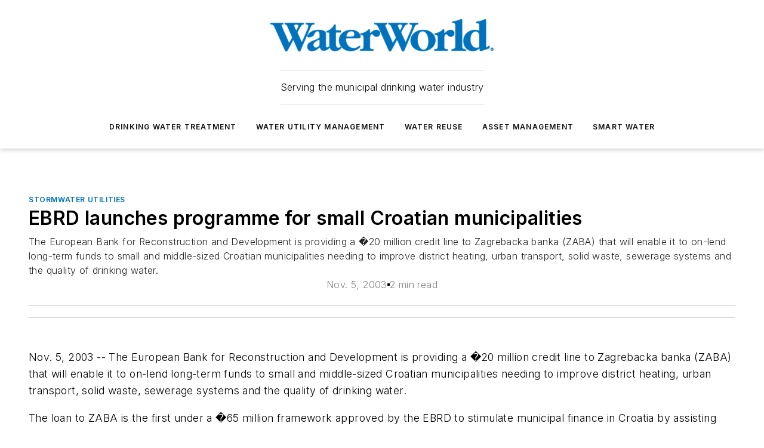

--- FILE ---
content_type: text/html;charset=utf-8
request_url: https://www.waterworld.com/urban-stormwater/stormwater-utilities/article/16206576/ebrd-launches-programme-for-small-croatian-municipalities
body_size: 56200
content:
<!DOCTYPE html><html  lang="en"><head><meta charset="utf-8"><meta name="viewport" content="width=device-width, initial-scale=1, shrink-to-fit=no"><script type="text/javascript" src="/ruxitagentjs_ICA7NVfqrux_10327251022105625.js" data-dtconfig="rid=RID_508545166|rpid=365495570|domain=waterworld.com|reportUrl=/rb_bf25051xng|app=ea7c4b59f27d43eb|cuc=ll64881i|owasp=1|mel=100000|expw=1|featureHash=ICA7NVfqrux|dpvc=1|lastModification=1765214479370|tp=500,50,0|rdnt=1|uxrgce=1|srbbv=2|agentUri=/ruxitagentjs_ICA7NVfqrux_10327251022105625.js"></script><script type="importmap">{"imports":{"#entry":"/_nuxt/DQciwgEn.js"}}</script><title>EBRD launches programme for small Croatian municipalities | WaterWorld</title><link href="https://fonts.gstatic.com" rel="preconnect"><link href="https://cdn.cookielaw.org" rel="preconnect"><link href="https://aerilon.graphql.aspire-ebm.com" rel="preconnect"><style type="text/css">
            :root {
              --spacing-unit: 6px;
--spacing: 48px;
--color-line: #CDCDCD;
--color-primary-main: #0072bc;
--color-primary-container: #009afe;
--color-on-primary-container: #003f67;
--color-secondary-main: #04659b;
--color-secondary-container: #f2f7ff;
--color-on-secondary-container: #012336;
--color-black: #0d0d0d;
--color-white: #ffffff;
--color-grey: #b2c3ce;
--color-light-grey: #e0e0e0;
--primary-font-family: Inter;
--site-max-width: 1300px;
            }
          </style><style>@media (max-width:760px){.mobile-hidden{display:none!important}}.admin-layout a{color:#3867a6}.admin-layout .vs__dropdown-toggle{background:#fff;border:1px solid #9da4b0}.ebm-layout{overflow-anchor:none;width:100%}</style><style>@media (max-width:760px){.mobile-hidden[data-v-45fa8452]{display:none!important}}.admin-layout a[data-v-45fa8452]{color:#3867a6}.admin-layout .vs__dropdown-toggle[data-v-45fa8452]{background:#fff;border:1px solid #9da4b0}.ebm-page[data-v-45fa8452]{display:flex;flex-direction:column;font-family:Arial}.ebm-page .hasToolbar[data-v-45fa8452]{max-width:calc(100% - 49px)}.ebm-page__layout[data-v-45fa8452]{z-index:2}.ebm-page__layout[data-v-45fa8452],.ebm-page__page[data-v-45fa8452]{flex:1;pointer-events:none;position:relative}.ebm-page__page[data-v-45fa8452]{display:flex;flex-direction:column;z-index:1}.ebm-page__main[data-v-45fa8452]{flex:1;margin:auto;width:100%}.ebm-page__content[data-v-45fa8452]{padding:0;pointer-events:all}@media (min-width:600px){.ebm-page__content[data-v-45fa8452]{padding:"0 10px"}}.ebm-page__reskin-background[data-v-45fa8452]{background-position:top;background-repeat:no-repeat;background-size:cover;height:100%;left:0;overflow:hidden;position:fixed;top:0;width:100%;z-index:0}.ebm-page__reskin-ad[data-v-45fa8452]{padding:1.5rem 0;position:relative;text-align:center;z-index:1}.ebm-page__siteskin-ad[data-v-45fa8452]{margin-top:24px;pointer-events:all;position:fixed;transition:all 125ms;z-index:100}.ebm-page__siteskin-ad__left[data-v-45fa8452]{right:50%}@media (max-width:1636px){.ebm-page__siteskin-ad__left[data-v-45fa8452]{display:none}}.ebm-page__siteskin-ad__right[data-v-45fa8452]{left:50%}@media (max-width:1636px){.ebm-page__siteskin-ad__right[data-v-45fa8452]{display:none}}.ebm-page .ebm-page__primary[data-v-45fa8452]{margin-top:0}.ebm-page .page-content-wrapper[data-v-45fa8452]{margin:auto;width:100%}.ebm-page .load-more[data-v-45fa8452]{padding:10px 0;pointer-events:all;text-align:center;width:100%}.ebm-page .load-more[data-v-45fa8452]>*{margin:auto;padding:0 5px}.ebm-page .load-more .label[data-v-45fa8452]{display:flex;flex-direction:row}.ebm-page .load-more .label[data-v-45fa8452]>*{margin:0 5px}.ebm-page .footer[data-v-45fa8452]{position:relative}.ebm-page .ebm-page__primary[data-v-45fa8452]{margin-top:calc(var(--spacing)/2)}.ebm-page .ebm-page__content[data-v-45fa8452]{display:flex;flex-direction:column;gap:var(--spacing);margin:0!important}.ebm-page .ebm-page__content[data-v-45fa8452]>*{position:relative}.ebm-page .ebm-page__content[data-v-45fa8452]>:after{background-color:var(--color-line);bottom:auto;bottom:calc(var(--spacing)*-.5*1);content:"";height:1px;left:0;position:absolute;right:0}.ebm-page .ebm-page__content[data-v-45fa8452]>:last-child:after{display:none}.ebm-page .page-content-wrapper[data-v-45fa8452]{display:flex;flex-direction:column;gap:var(--spacing);max-width:var(--site-max-width);padding:0 calc(var(--spacing)/2)}@media (min-width:800px){.ebm-page .page-content-wrapper[data-v-45fa8452]{padding:0 var(--spacing)}}.ebm-page .page-content-wrapper[data-v-45fa8452]>*{position:relative}.ebm-page .page-content-wrapper[data-v-45fa8452]>:after{background-color:var(--color-line);bottom:auto;bottom:calc(var(--spacing)*-.5*1);content:"";height:1px;left:0;position:absolute;right:0}.ebm-page .page-content-wrapper[data-v-45fa8452]>:last-child:after{display:none}.ebm-page .load-more[data-v-45fa8452]{padding:0}.ebm-page .secondary-pages .page-content-wrapper[data-v-45fa8452],.ebm-page.full-width .page-content-wrapper[data-v-45fa8452]{max-width:100%!important;padding:0!important}.ebm-page .secondary-pages .ebm-page__primary[data-v-45fa8452],.ebm-page.full-width .ebm-page__primary[data-v-45fa8452]{margin-top:0!important}@media print{.ebm-page__page[data-v-45fa8452]{display:block}}</style><style>@media (max-width:760px){.mobile-hidden[data-v-06639cce]{display:none!important}}.admin-layout a[data-v-06639cce]{color:#3867a6}.admin-layout .vs__dropdown-toggle[data-v-06639cce]{background:#fff;border:1px solid #9da4b0}#header-leaderboard-ad[data-v-06639cce]{align-items:center;display:flex;justify-content:center;padding:1rem}</style><style>html{scroll-padding-top:calc(var(--header-height) + 16px)}</style><style>@media (max-width:760px){.mobile-hidden[data-v-b96d99b2]{display:none!important}}.admin-layout a[data-v-b96d99b2]{color:#3867a6}.admin-layout .vs__dropdown-toggle[data-v-b96d99b2]{background:#fff;border:1px solid #9da4b0}header[data-v-b96d99b2]{bottom:0;margin:auto;position:sticky;top:0;transition:top .5s cubic-bezier(.645,.045,.355,1);z-index:50}header .reskin-ad[data-v-b96d99b2]{padding:1.5rem 0;text-align:center}.navbar[data-v-b96d99b2]{background-color:#fff;box-shadow:0 3px 6px #00000029;left:0;opacity:1;padding-bottom:2rem;padding-top:2rem;right:0}.navbar .content[data-v-b96d99b2]{margin:auto;max-width:var(--site-max-width);padding:0 calc(var(--spacing)/2)}@media (min-width:800px){.navbar .content[data-v-b96d99b2]{padding:0 var(--spacing)}}.top-navbar[data-v-b96d99b2]{align-items:center;display:flex;justify-content:space-between}@media (max-width:900px){.logo[data-v-b96d99b2]{flex-grow:1}.logo img[data-v-b96d99b2]{max-width:180px}}@media (max-width:450px){.logo img[data-v-b96d99b2]{max-width:140px}}@media (max-width:370px){.logo img[data-v-b96d99b2]{max-width:120px}}@media (max-width:350px){.logo img[data-v-b96d99b2]{max-width:100px}}.bottom-navbar[data-v-b96d99b2]{max-height:100px;overflow:visible;transition:all .15s cubic-bezier(.86,0,.07,1)}.bottom-navbar.hidden[data-v-b96d99b2]{max-height:0;overflow:hidden;transform:scale(0)}.actions[data-v-b96d99b2]{align-items:center;-moz-column-gap:.5rem;column-gap:.5rem;display:flex;flex-basis:0;flex-grow:1}@media (max-width:900px){.actions[data-v-b96d99b2]{flex-basis:auto;flex-grow:0}}.actions.left[data-v-b96d99b2]{justify-content:left}.actions.right[data-v-b96d99b2]{-moz-column-gap:0;column-gap:0;justify-content:right}.actions .login-container[data-v-b96d99b2]{display:flex;gap:16px}@media (max-width:900px){.actions .login-container[data-v-b96d99b2]{gap:8px}}@media (max-width:450px){.actions .login-container[data-v-b96d99b2]{gap:4px}}@media (max-width:900px){.search-icon[data-v-b96d99b2]{display:none}}.cta[data-v-b96d99b2]{border-bottom:1px solid var(--color-line);border-top:1px solid var(--color-line);margin:1.5rem auto auto;width:-moz-fit-content;width:fit-content}@media (max-width:900px){.cta[data-v-b96d99b2]{display:none}}.sub-menu[data-v-b96d99b2]{align-items:center;display:flex;justify-content:center;list-style:none;margin-top:1.5rem;padding:0;white-space:nowrap}@media (max-width:1000px){.sub-menu[data-v-b96d99b2]{display:none}}.sub-menu-item[data-v-b96d99b2]{margin-left:1rem;margin-right:1rem}.menu-item[data-v-b96d99b2],.sub-menu-link[data-v-b96d99b2]{color:var(--color-black);font-size:.75rem;font-weight:600;letter-spacing:.1em;text-transform:uppercase}.popover-menu[data-v-b96d99b2]{align-items:flex-start;background-color:#fff;box-shadow:0 3px 6px #00000029;display:flex;flex-direction:column;justify-content:left;padding:1.5rem;text-align:left;width:200px}.popover-menu .menu-item[data-v-b96d99b2]{align-items:center;display:flex;margin-bottom:1rem}.popover-menu .menu-item .icon[data-v-b96d99b2]{margin-right:1rem}</style><style>@media (max-width:760px){.mobile-hidden{display:none!important}}.admin-layout a{color:#3867a6}.admin-layout .vs__dropdown-toggle{background:#fff;border:1px solid #9da4b0}.ebm-icon{cursor:pointer}.ebm-icon .tooltip-wrapper{display:block}.ebm-icon.disabled{cursor:not-allowed}.ebm-icon.arrowUp{margin-top:3px}.ebm-icon.arrowDown{margin-top:-5px;transform:rotate(180deg)}.ebm-icon.loading{animation-duration:2s;animation-iteration-count:infinite;animation-name:spin;animation-timing-function:linear}.ebm-icon.label{align-items:center;display:flex;flex-direction:column;font-size:.8em;justify-content:center;padding:0 5px}@keyframes spin{0%{transform:rotate(0)}to{transform:rotate(1turn)}}.ebm-icon .icon,.ebm-icon svg{display:block}</style><style>@media (max-width:760px){.mobile-hidden{display:none!important}}.admin-layout a{color:#3867a6}.admin-layout .vs__dropdown-toggle{background:#fff;border:1px solid #9da4b0}.ebm-mega-menu{background-color:var(--color-black);color:#fff;container-type:inline-size;display:none;height:100%;left:0;opacity:0;overflow:auto;position:fixed;text-align:center;top:0;transition-behavior:allow-discrete;transition-duration:.3s;transition-property:overlay display opacity;width:100%}.ebm-mega-menu.cms-user-logged-in{left:49px;width:calc(100% - 49px)}.ebm-mega-menu.open{display:block;opacity:1}@starting-style{.ebm-mega-menu.open{opacity:0}}@container (max-width: 750px){.ebm-mega-menu .mega-menu-header{display:flex}}.ebm-mega-menu .mega-menu-header .icon{margin-left:30px;margin-top:40px;width:24px}.ebm-mega-menu .mega-menu-header .logo{height:35px;max-width:100%}@container (min-width: 750px){.ebm-mega-menu .mega-menu-header .logo{height:50px;margin-bottom:30px}}@container (max-width: 750px){.ebm-mega-menu .mega-menu-header .logo{margin-top:20px}.ebm-mega-menu .mega-menu-header .logo img{height:auto;margin-left:5px;max-width:140px}}.ebm-mega-menu .mega-menu-container{margin:auto}@container (min-width: 750px){.ebm-mega-menu .mega-menu-container{max-width:850px;width:100%}}.ebm-mega-menu .mega-menu-container .search-field{padding-bottom:50px}@container (max-width: 900px){.ebm-mega-menu .mega-menu-container .search-field{margin-left:calc(var(--spacing)/2);margin-right:calc(var(--spacing)/2)}}.ebm-mega-menu .mega-menu-container .nav-links{display:grid;gap:calc(var(--spacing)/2);grid-template-columns:1fr;position:relative}.ebm-mega-menu .mega-menu-container .nav-links:after{background-color:var(--color-line);bottom:auto;bottom:calc(var(--spacing)*-.5*1);content:"";height:1px;left:0;position:absolute;right:0}.ebm-mega-menu .mega-menu-container .nav-links:last-child:after{display:none}@container (max-width: 900px){.ebm-mega-menu .mega-menu-container .nav-links{margin-left:calc(var(--spacing)/2);margin-right:calc(var(--spacing)/2)}}@container (min-width: 750px){.ebm-mega-menu .mega-menu-container .nav-links{gap:calc(var(--spacing)*2);grid-template-columns:1fr 1fr 1fr;padding-bottom:var(--spacing)}}.ebm-mega-menu .mega-menu-container .nav-links .section{display:flex;flex-direction:column;font-weight:400;list-style:none;text-align:center}@container (max-width: 750px){.ebm-mega-menu .mega-menu-container .nav-links .section{gap:5px;padding-top:30px;position:relative}.ebm-mega-menu .mega-menu-container .nav-links .section:after{background-color:var(--color-line);bottom:auto;bottom:calc(var(--spacing)*-.5*1);content:"";height:1px;left:0;position:absolute;right:0}.ebm-mega-menu .mega-menu-container .nav-links .section:last-child:after{display:none}.ebm-mega-menu .mega-menu-container .nav-links .section:first-child{padding-top:15px}}@container (min-width: 750px){.ebm-mega-menu .mega-menu-container .nav-links .section{border-bottom:none;font-size:1.25rem;gap:16px;position:relative;text-align:left}.ebm-mega-menu .mega-menu-container .nav-links .section:after{background-color:var(--color-line);bottom:0;content:"";height:100%;left:auto;position:absolute;right:calc(var(--spacing)*-.5*2);top:0;width:1px}.ebm-mega-menu .mega-menu-container .nav-links .section:last-child:after{display:none}}.ebm-mega-menu .mega-menu-container .nav-links .section a{color:#fff}.ebm-mega-menu .mega-menu-container .nav-links .section .title{font-size:.75rem;font-weight:400;text-transform:uppercase}.ebm-mega-menu .mega-menu-container .affiliate-links{display:flex;justify-content:center;margin-top:var(--spacing);padding:calc(var(--spacing)*.5);position:relative}.ebm-mega-menu .mega-menu-container .affiliate-links:after{background-color:var(--color-line);bottom:auto;bottom:calc(var(--spacing)*-.5*1);content:"";height:1px;left:0;position:absolute;right:0}.ebm-mega-menu .mega-menu-container .affiliate-links:last-child:after{display:none}.ebm-mega-menu .mega-menu-container .affiliate-links .ebm-affiliated-brands-direction{flex-direction:column;gap:calc(var(--spacing)*.5)}.ebm-mega-menu .mega-menu-container .social-links{align-items:center;display:flex;flex-direction:column;font-size:.75rem;justify-content:center;margin-top:var(--spacing);padding:calc(var(--spacing)*.5);text-transform:uppercase}.ebm-mega-menu .mega-menu-container .social-links .socials{gap:16px;margin:16px 16px 24px}</style><style>@media (max-width:760px){.mobile-hidden{display:none!important}}.admin-layout a{color:#3867a6}.admin-layout .vs__dropdown-toggle{background:#fff;border:1px solid #9da4b0}.ebm-search-field{container-type:inline-size;position:relative}.ebm-search-field .input{padding:10px 0;position:relative;width:100%}.ebm-search-field .input .icon{bottom:0;height:24px;margin:auto;position:absolute;right:.5rem;top:0}.ebm-search-field .input .clear-icon{bottom:0;height:24px;margin:auto;position:absolute;right:2.5rem;top:0}.ebm-search-field .input input{background-color:var(--c4e26338);border:1px solid var(--7798abdd);border-radius:5px;color:var(--0c12ecfc);font-size:1em;padding:1rem 8px 1rem 20px;width:100%}.ebm-search-field .sponsor-container{align-items:center;display:flex;font-size:.5rem;gap:5px;height:24px;margin:auto;position:absolute;right:10%;top:20%}@container (max-width: 750px){.ebm-search-field .sponsor-container{justify-content:flex-end;padding:10px 15px 0 0;position:static}}.ebm-search-field input[type=search]::-webkit-search-cancel-button,.ebm-search-field input[type=search]::-webkit-search-decoration{-webkit-appearance:none;appearance:none}</style><style>@media (max-width:760px){.mobile-hidden[data-v-3823c912]{display:none!important}}.admin-layout a[data-v-3823c912]{color:#3867a6}.admin-layout .vs__dropdown-toggle[data-v-3823c912]{background:#fff;border:1px solid #9da4b0}.ebm-affiliated-brands[data-v-3823c912]{display:flex;flex-direction:row;font-size:.75rem}.ebm-affiliated-brands__label[data-v-3823c912]{display:block;padding:0 calc(var(--spacing)/2)}.ebm-affiliated-brands__links[data-v-3823c912]{display:flex;flex-direction:row;flex-wrap:wrap;justify-content:center}.ebm-affiliated-brands__links>div[data-v-3823c912]{padding:0 calc(var(--spacing)/4)}.ebm-affiliated-brands__links>div a[data-v-3823c912]{color:var(--link-color);font-weight:600}</style><style>@media (max-width:760px){.mobile-hidden[data-v-8e92f456]{display:none!important}}.admin-layout a[data-v-8e92f456]{color:#3867a6}.admin-layout .vs__dropdown-toggle[data-v-8e92f456]{background:#fff;border:1px solid #9da4b0}.ebm-socials[data-v-8e92f456]{display:flex;flex-wrap:wrap}.ebm-socials__icon[data-v-8e92f456]{cursor:pointer;margin-right:7px;text-decoration:none}.ebm-socials .text[data-v-8e92f456]{height:0;overflow:hidden;text-indent:-9999px}</style><style>@media (max-width:760px){.mobile-hidden{display:none!important}}.admin-layout a{color:#3867a6}.admin-layout .vs__dropdown-toggle{background:#fff;border:1px solid #9da4b0}.ebm-ad-target__outer{display:flex;height:auto;justify-content:center;max-width:100%;width:100%}.ebm-ad-target__inner{align-items:center;display:flex}.ebm-ad-target img{max-width:100%}.ebm-ad-target iframe{box-shadow:0 .125rem .25rem #00000013}</style><style>@media (max-width:760px){.mobile-hidden[data-v-4c12f864]{display:none!important}}.admin-layout a[data-v-4c12f864]{color:#3867a6}.admin-layout .vs__dropdown-toggle[data-v-4c12f864]{background:#fff;border:1px solid #9da4b0}#sticky-bottom-ad[data-v-4c12f864]{align-items:center;background:#000000bf;display:flex;justify-content:center;left:0;padding:8px;position:fixed;right:0;z-index:999}#sticky-bottom-ad .close-button[data-v-4c12f864]{background:none;border:0;color:#fff;cursor:pointer;font-weight:900;margin:8px;position:absolute;right:0;top:0}.slide-up-enter[data-v-4c12f864],.slide-up-leave-to[data-v-4c12f864]{opacity:0;transform:translateY(200px)}.slide-up-enter-active[data-v-4c12f864]{transition:all .25s ease-out}.slide-up-leave-active[data-v-4c12f864]{transition:all .25s ease-in}</style><style>@media (max-width:760px){.mobile-hidden[data-v-0622f0e1]{display:none!important}}.admin-layout a[data-v-0622f0e1]{color:#3867a6}.admin-layout .vs__dropdown-toggle[data-v-0622f0e1]{background:#fff;border:1px solid #9da4b0}.grid[data-v-0622f0e1]{container-type:inline-size;margin:auto}.grid .grid-row[data-v-0622f0e1]{position:relative}.grid .grid-row[data-v-0622f0e1]:after{background-color:var(--color-line);bottom:auto;bottom:calc(var(--spacing)*-.5*1);content:"";height:1px;left:0;position:absolute;right:0}.grid .grid-row.hide-bottom-border[data-v-0622f0e1]:after,.grid .grid-row[data-v-0622f0e1]:last-child:after{display:none}@container (width >= 750px){.grid .grid-row.mobile-only[data-v-0622f0e1]{display:none}}@container (width < 750px){.grid .grid-row.exclude-mobile[data-v-0622f0e1]{display:none}}</style><style>@media (max-width:760px){.mobile-hidden[data-v-840eddae]{display:none!important}}.admin-layout a[data-v-840eddae]{color:#3867a6}.admin-layout .vs__dropdown-toggle[data-v-840eddae]{background:#fff;border:1px solid #9da4b0}.web-row[data-v-840eddae]{container-type:inline-size}.web-row .row[data-v-840eddae]{--col-size:calc(50% - var(--spacing)*1/2);display:grid;padding-bottom:0ver;padding-top:0;width:100%}@media (min-width:750px){.web-row .row[data-v-840eddae]{padding-left:0;padding-right:0}}@media (min-width:500px){.web-row .row.restricted[data-v-840eddae]{margin:auto;max-width:66%}}.web-row .row .column-wrapper[data-v-840eddae]{display:flex;order:0;width:100%}.web-row .row.largest_first.layout1_2 .column-wrapper[data-v-840eddae]:nth-child(2),.web-row .row.largest_first.layout1_2_1 .column-wrapper[data-v-840eddae]:nth-child(2),.web-row .row.largest_first.layout1_3 .column-wrapper[data-v-840eddae]:nth-child(2){order:-1}@container (min-width: 750px){.web-row .row.layout1_1[data-v-840eddae]{display:grid;grid-template-columns:minmax(0,1fr) minmax(0,1fr)}.web-row .row.layout1_1 .column-wrapper[data-v-840eddae]{position:relative}.web-row .row.layout1_1 .column-wrapper[data-v-840eddae]:after{background-color:var(--color-line);bottom:0;content:"";height:100%;left:auto;position:absolute;right:calc(var(--spacing)*-.5*1);top:0;width:1px}.web-row .row.layout1_1 .column-wrapper[data-v-840eddae]:last-child:after{display:none}.web-row .row.layout1_2[data-v-840eddae]{display:grid;grid-template-columns:minmax(0,var(--col-size)) minmax(0,var(--col-size))}.web-row .row.layout1_2 .column-wrapper[data-v-840eddae]{position:relative}.web-row .row.layout1_2 .column-wrapper[data-v-840eddae]:after{background-color:var(--color-line);bottom:0;content:"";height:100%;left:auto;position:absolute;right:calc(var(--spacing)*-.5*1);top:0;width:1px}.web-row .row.layout1_2 .column-wrapper[data-v-840eddae]:last-child:after{display:none}.web-row .row.layout1_2 .column-wrapper[data-v-840eddae]:nth-child(2){order:0!important}}@container (min-width: 1050px){.web-row .row.layout1_2[data-v-840eddae]{--col-size:calc(33.33333% - var(--spacing)*2/3);grid-template-columns:var(--col-size) calc(var(--col-size)*2 + var(--spacing))}}@container (min-width: 750px){.web-row .row.layout2_1[data-v-840eddae]{display:grid;grid-template-columns:minmax(0,var(--col-size)) minmax(0,var(--col-size))}.web-row .row.layout2_1 .column-wrapper[data-v-840eddae]{position:relative}.web-row .row.layout2_1 .column-wrapper[data-v-840eddae]:after{background-color:var(--color-line);bottom:0;content:"";height:100%;left:auto;position:absolute;right:calc(var(--spacing)*-.5*1);top:0;width:1px}.web-row .row.layout2_1 .column-wrapper[data-v-840eddae]:last-child:after{display:none}}@container (min-width: 1050px){.web-row .row.layout2_1[data-v-840eddae]{--col-size:calc(33.33333% - var(--spacing)*2/3);grid-template-columns:calc(var(--col-size)*2 + var(--spacing)) var(--col-size)}}@container (min-width: 1100px){.web-row .row.layout1_1_1[data-v-840eddae]{--col-size:calc(33.33333% - var(--spacing)*2/3);display:grid;grid-template-columns:minmax(0,var(--col-size)) minmax(0,var(--col-size)) minmax(0,var(--col-size))}.web-row .row.layout1_1_1 .column-wrapper[data-v-840eddae]{position:relative}.web-row .row.layout1_1_1 .column-wrapper[data-v-840eddae]:after{background-color:var(--color-line);bottom:0;content:"";height:100%;left:auto;position:absolute;right:calc(var(--spacing)*-.5*1);top:0;width:1px}.web-row .row.layout1_1_1 .column-wrapper[data-v-840eddae]:last-child:after{display:none}}</style><style>@media (max-width:760px){.mobile-hidden{display:none!important}}.admin-layout a{color:#3867a6}.admin-layout .vs__dropdown-toggle{background:#fff;border:1px solid #9da4b0}.web-grid-title{align-items:center;container-type:inline-size;font-family:var(--primary-font-family);margin-bottom:calc(var(--spacing)/2);max-width:100%;width:100%}.web-grid-title .title{display:flex;flex:1 0 auto;font-size:1.9rem;font-weight:600;gap:var(--spacing-unit);letter-spacing:-.01em;line-height:40px;max-width:100%;overflow:hidden;text-overflow:ellipsis}.web-grid-title .title .grid-title-image-icon{height:23px;margin-top:8px}.web-grid-title.has-link .title{max-width:calc(100% - 100px)}.web-grid-title .divider{background-color:var(--color-line);height:1px;width:100%}.web-grid-title .view-more{color:var(--color-primary-main);cursor:primary;flex:0 1 auto;font-size:.75rem;font-weight:600;letter-spacing:.05em;line-height:18px;text-transform:uppercase;white-space:nowrap}@container (max-width: 500px){.web-grid-title .view-more{display:none}}.web-grid-title.primary{display:flex;gap:5px}.web-grid-title.primary .topbar,.web-grid-title.secondary .divider,.web-grid-title.secondary .view-more{display:none}.web-grid-title.secondary .topbar{background-color:var(--color-primary-main);height:8px;margin-bottom:calc(var(--spacing)/3);width:80px}</style><style>@media (max-width:760px){.mobile-hidden[data-v-2e2a3563]{display:none!important}}.admin-layout a[data-v-2e2a3563]{color:#3867a6}.admin-layout .vs__dropdown-toggle[data-v-2e2a3563]{background:#fff;border:1px solid #9da4b0}.column[data-v-2e2a3563]{align-items:stretch;display:flex;flex-wrap:wrap;height:100%;position:relative}.column[data-v-2e2a3563],.column .standard-blocks[data-v-2e2a3563],.column .sticky-blocks[data-v-2e2a3563]{width:100%}.column.block-align-center[data-v-2e2a3563]{align-items:center;justify-content:center}.column.block-align-top[data-v-2e2a3563]{align-items:top;flex-direction:column}.column.block-align-sticky[data-v-2e2a3563]{align-items:start;display:block;justify-content:center}.column.block-align-equalize[data-v-2e2a3563]{align-items:stretch}.column .sticky-blocks.has-standard[data-v-2e2a3563]{margin-top:var(--spacing)}.column .block-wrapper[data-v-2e2a3563]{max-width:100%;position:relative}.column .block-wrapper[data-v-2e2a3563]:after{background-color:var(--color-line);bottom:auto;bottom:calc(var(--spacing)*-.5*1);content:"";height:1px;left:0;position:absolute;right:0}.column .block-wrapper.hide-bottom-border[data-v-2e2a3563]:after,.column .block-wrapper[data-v-2e2a3563]:last-child:after,.column .standard-blocks:not(.has-sticky) .block-wrapper[data-v-2e2a3563]:last-child:after,.column .sticky-blocks .block-wrapper[data-v-2e2a3563]:last-child:after{display:none}@media print{.column[data-v-2e2a3563]{height:auto}}</style><style>@media (max-width:760px){.mobile-hidden[data-v-a4efc542]{display:none!important}}.admin-layout a[data-v-a4efc542]{color:#3867a6}.admin-layout .vs__dropdown-toggle[data-v-a4efc542]{background:#fff;border:1px solid #9da4b0}.block[data-v-a4efc542]{display:flex;flex-direction:column;overflow:visible;width:100%}.block .block-title[data-v-a4efc542]{margin-bottom:calc(var(--spacing)/2)}.block .above-cta[data-v-a4efc542]{height:100%}.block .title[data-v-a4efc542]{font-size:1rem;line-height:1rem;text-transform:uppercase}.block .title a[data-v-a4efc542]{color:inherit;text-decoration:none}.block .title a[data-v-a4efc542]:hover{text-decoration:underline}.block .title template[data-v-a4efc542]{display:inline-block}.block .content[data-v-a4efc542]{display:flex;width:100%}.block .cta[data-v-a4efc542]{align-items:center;display:flex;flex-direction:column;font-size:1rem;gap:calc(var(--spacing)/2);justify-content:space-between}@container (width > 500px){.block .cta[data-v-a4efc542]{flex-direction:row}}</style><style>@media (max-width:760px){.mobile-hidden[data-v-3dec0756]{display:none!important}}.admin-layout a[data-v-3dec0756]{color:#3867a6}.admin-layout .vs__dropdown-toggle[data-v-3dec0756]{background:#fff;border:1px solid #9da4b0}.ebm-button-wrapper[data-v-3dec0756]{display:inline-block}.ebm-button-wrapper .ebm-button[data-v-3dec0756]{border:1px solid;border-radius:.1rem;cursor:pointer;display:block;font-weight:600;outline:none;text-transform:uppercase;width:100%}.ebm-button-wrapper .ebm-button .content[data-v-3dec0756]{align-items:center;display:flex;gap:var(--spacing-unit);justify-content:center}.ebm-button-wrapper .ebm-button .content.icon-right[data-v-3dec0756]{flex-direction:row-reverse}.ebm-button-wrapper .ebm-button[data-v-3dec0756]:focus,.ebm-button-wrapper .ebm-button[data-v-3dec0756]:hover{box-shadow:0 0 .1rem #3e5d8580;filter:contrast(125%)}.ebm-button-wrapper .ebm-button[data-v-3dec0756]:active{box-shadow:0 0 .3rem #1c417280}.ebm-button-wrapper .ebm-button[data-v-3dec0756]:active:after{height:200px;width:200px}.ebm-button-wrapper .ebm-button--small[data-v-3dec0756]{font-size:.75rem;padding:.2rem .4rem}.ebm-button-wrapper .ebm-button--medium[data-v-3dec0756]{font-size:.75rem;padding:.3rem .6rem}.ebm-button-wrapper .ebm-button--large[data-v-3dec0756]{font-size:.75rem;line-height:1.25rem;padding:.5rem 1rem}@media (max-width:450px){.ebm-button-wrapper .ebm-button--large[data-v-3dec0756]{padding:.5rem}}.ebm-button-wrapper .ebm-button--fullWidth[data-v-3dec0756]{font-size:1.15rem;margin:0 auto;padding:.5rem 1rem;width:100%}.ebm-button-wrapper.primary .ebm-button[data-v-3dec0756],.ebm-button-wrapper.solid .ebm-button[data-v-3dec0756]{background-color:var(--button-accent-color);border-color:var(--button-accent-color);color:var(--button-text-color)}.ebm-button-wrapper.primary .ebm-button[data-v-3dec0756]:hover,.ebm-button-wrapper.solid .ebm-button[data-v-3dec0756]:hover{text-decoration:underline}.ebm-button-wrapper.hollow .ebm-button[data-v-3dec0756]{background-color:transparent;background-color:#fff;border:1px solid var(--button-accent-color);color:var(--button-accent-color)}.ebm-button-wrapper.hollow .ebm-button[data-v-3dec0756]:hover{text-decoration:underline}.ebm-button-wrapper.borderless .ebm-button[data-v-3dec0756]{background-color:transparent;border-color:transparent;color:var(--button-accent-color)}.ebm-button-wrapper.borderless .ebm-button[data-v-3dec0756]:hover{background-color:var(--button-accent-color);color:#fff;text-decoration:underline}.ebm-button-wrapper .ebm-button[data-v-3dec0756]{transition:all .15s ease-in-out}</style><style>@media (max-width:760px){.mobile-hidden{display:none!important}}.admin-layout a{color:#3867a6}.admin-layout .vs__dropdown-toggle{background:#fff;border:1px solid #9da4b0}.web-footer-new{display:flex;font-size:1rem;font-weight:400;justify-content:center;padding-bottom:calc(var(--spacing)/2);pointer-events:all;width:100%}.web-footer-new a{color:var(--link-color)}.web-footer-new .container{display:flex;justify-content:center;width:100%}.web-footer-new .container .container-wrapper{display:flex;flex-direction:column;gap:var(--spacing);width:100%}@media (min-width:800px){.web-footer-new .container{flex-direction:row}}.web-footer-new .container .row{position:relative;width:100%}.web-footer-new .container .row:after{background-color:var(--color-line);bottom:auto;bottom:calc(var(--spacing)*-.5*1);content:"";height:1px;left:0;position:absolute;right:0}.web-footer-new .container .row:last-child:after{display:none}.web-footer-new .container .row.full-width{justify-items:center}.web-footer-new .container .column-wrapper{display:grid;gap:var(--spacing);grid-template-columns:1fr}.web-footer-new .container .column-wrapper.full-width{max-width:var(--site-max-width)!important;padding:0 calc(var(--spacing)*1.5);width:100%}.web-footer-new .container .column-wrapper .col{align-items:center;display:flex;flex-direction:column;gap:calc(var(--spacing)/4);justify-content:center;margin:0 auto;max-width:80%;position:relative;text-align:center}.web-footer-new .container .column-wrapper .col:after{background-color:var(--color-line);bottom:auto;bottom:calc(var(--spacing)*-.5*1);content:"";height:1px;left:0;position:absolute;right:0}.web-footer-new .container .column-wrapper .col:last-child:after{display:none}.web-footer-new .container .column-wrapper .col.valign-middle{align-self:center}@media (min-width:800px){.web-footer-new .container .column-wrapper{align-items:start;gap:var(--spacing)}.web-footer-new .container .column-wrapper.cols1_1_1{grid-template-columns:1fr 1fr 1fr}.web-footer-new .container .column-wrapper.cols1_1{grid-template-columns:1fr 1fr}.web-footer-new .container .column-wrapper .col{align-items:start;max-width:100%;position:relative;text-align:left}.web-footer-new .container .column-wrapper .col:after{background-color:var(--color-line);bottom:0;content:"";height:100%;left:auto;position:absolute;right:calc(var(--spacing)*-.5*1);top:0;width:1px}.web-footer-new .container .column-wrapper .col:last-child:after{display:none}}.web-footer-new .corporatelogo{align-self:center;filter:brightness(0);height:auto;margin-right:var(--spacing-unit);width:100px}.web-footer-new .menu-copyright{align-items:center;display:flex;flex-direction:column;gap:calc(var(--spacing)/2)}.web-footer-new .menu-copyright.full-width{max-width:var(--site-max-width);padding:0 calc(var(--spacing)*1.5);width:100%}.web-footer-new .menu-copyright .links{display:flex;font-size:.75rem;gap:calc(var(--spacing)/4);list-style:none;margin:0;padding:0}.web-footer-new .menu-copyright .copyright{display:flex;flex-direction:row;flex-wrap:wrap;font-size:.8em;justify-content:center}@media (min-width:800px){.web-footer-new .menu-copyright{flex-direction:row;justify-content:space-between}}.web-footer-new .blocktitle{color:#000;font-size:1.1rem;font-weight:600;width:100%}.web-footer-new .web-affiliated-brands-direction{flex-direction:column}@media (min-width:800px){.web-footer-new .web-affiliated-brands-direction{flex-direction:row}}</style><style>@media (max-width:760px){.mobile-hidden{display:none!important}}.admin-layout a{color:#3867a6}.admin-layout .vs__dropdown-toggle{background:#fff;border:1px solid #9da4b0}.ebm-web-subscribe-wrapper{display:flex;flex-direction:column;height:100%;overflow:auto}.ebm-web-subscribe-content{height:100%;overflow:auto;padding:calc(var(--spacing)*.5) var(--spacing)}@container (max-width: 750px){.ebm-web-subscribe-content{padding-bottom:100%}}.ebm-web-subscribe-content .web-subscribe-header .web-subscribe-title{align-items:center;display:flex;gap:var(--spacing);justify-content:space-between;line-height:normal}.ebm-web-subscribe-content .web-subscribe-header .web-subscribe-title .close-button{align-items:center;cursor:pointer;display:flex;font-size:.75rem;font-weight:600;text-transform:uppercase}.ebm-web-subscribe-content .web-subscribe-header .web-subscribe-subtext{padding-bottom:var(--spacing)}.ebm-web-subscribe-content .web-subscribe-header .newsletter-items{display:grid;gap:10px;grid-template-columns:1fr 1fr}@container (max-width: 750px){.ebm-web-subscribe-content .web-subscribe-header .newsletter-items{grid-template-columns:1fr}}.ebm-web-subscribe-content .web-subscribe-header .newsletter-items .newsletter-item{border:1px solid var(--color-line);display:flex;flex-direction:row;flex-direction:column;gap:1rem;padding:1rem}.ebm-web-subscribe-content .web-subscribe-header .newsletter-items .newsletter-item .newsletter-title{display:flex;font-size:1.25rem;font-weight:600;justify-content:space-between;letter-spacing:-.01em;line-height:25px}.ebm-web-subscribe-content .web-subscribe-header .newsletter-items .newsletter-item .newsletter-description{font-size:1rem;font-weight:400;letter-spacing:.0125em;line-height:24px}.web-subscribe-footer{background-color:#fff;box-shadow:0 4px 16px #00000040;width:100%}.web-subscribe-footer .subscribe-footer-wrapper{padding:var(--spacing)!important}.web-subscribe-footer .subscribe-footer-wrapper .user-info-container{align-items:center;display:flex;justify-content:space-between;padding-bottom:calc(var(--spacing)*.5)}.web-subscribe-footer .subscribe-footer-wrapper .user-info-container .nl-user-info{align-items:center;display:flex;gap:10px}.web-subscribe-footer .subscribe-footer-wrapper .subscribe-login-container .nl-selected{font-size:1.25rem;font-weight:600;margin-bottom:10px}.web-subscribe-footer .subscribe-footer-wrapper .subscribe-login-container .form-fields-setup{display:flex;gap:calc(var(--spacing)*.125);padding-top:calc(var(--spacing)*.5)}@container (max-width: 1050px){.web-subscribe-footer .subscribe-footer-wrapper .subscribe-login-container .form-fields-setup{display:block}}.web-subscribe-footer .subscribe-footer-wrapper .subscribe-login-container .form-fields-setup .web-form-fields{z-index:100}.web-subscribe-footer .subscribe-footer-wrapper .subscribe-login-container .form-fields-setup .web-form-fields .field-label{font-size:.75rem}.web-subscribe-footer .subscribe-footer-wrapper .subscribe-login-container .form-fields-setup .form{display:flex;gap:calc(var(--spacing)*.125)}@container (max-width: 750px){.web-subscribe-footer .subscribe-footer-wrapper .subscribe-login-container .form-fields-setup .form{flex-direction:column;padding-bottom:calc(var(--spacing)*.5)}}.web-subscribe-footer .subscribe-footer-wrapper .subscribe-login-container .form-fields-setup .form .vs__dropdown-menu{max-height:8rem}@container (max-width: 750px){.web-subscribe-footer .subscribe-footer-wrapper .subscribe-login-container .form-fields-setup .form .vs__dropdown-menu{max-height:4rem}}.web-subscribe-footer .subscribe-footer-wrapper .subscribe-login-container .form-fields-setup .subscribe-button{margin-top:calc(var(--spacing)*.5);width:20%}@container (max-width: 1050px){.web-subscribe-footer .subscribe-footer-wrapper .subscribe-login-container .form-fields-setup .subscribe-button{width:100%}}.web-subscribe-footer .subscribe-footer-wrapper .subscribe-login-container .form-fields-setup .subscribe-button .ebm-button{height:3rem}.web-subscribe-footer .subscribe-footer-wrapper .subscribe-login-container .compliance-field{font-size:.75rem;line-height:18px;z-index:-1}.web-subscribe-footer .subscribe-footer-wrapper a{color:#000;text-decoration:underline}.web-subscribe-footer .subscribe-footer-wrapper .subscribe-consent{font-size:.75rem;letter-spacing:.025em;line-height:18px;padding:5px 0}.web-subscribe-footer .subscribe-footer-wrapper .account-check{padding-top:calc(var(--spacing)*.25)}</style><style>@media (max-width:760px){.mobile-hidden{display:none!important}}.admin-layout a{color:#3867a6}.admin-layout .vs__dropdown-toggle{background:#fff;border:1px solid #9da4b0}.ebm-web-pane{container-type:inline-size;height:100%;pointer-events:all;position:fixed;right:0;top:0;width:100%;z-index:100}.ebm-web-pane.hidden{pointer-events:none}.ebm-web-pane.hidden .web-pane-mask{opacity:0}.ebm-web-pane.hidden .contents{max-width:0}.ebm-web-pane .web-pane-mask{background-color:#000;display:table;height:100%;opacity:.8;padding:16px;transition:all .3s ease;width:100%}.ebm-web-pane .contents{background-color:#fff;bottom:0;max-width:1072px;position:absolute;right:0;top:0;transition:all .3s ease;width:100%}.ebm-web-pane .contents.cms-user-logged-in{width:calc(100% - 49px)}.ebm-web-pane .contents .close-icon{cursor:pointer;display:flex;justify-content:flex-end;margin:10px}</style><style>@media (max-width:760px){.mobile-hidden{display:none!important}}.admin-layout a{color:#3867a6}.admin-layout .vs__dropdown-toggle{background:#fff;border:1px solid #9da4b0}.gam-slot-builder{min-width:300px;width:100%}.gam-slot-builder iframe{max-width:100%;overflow:hidden}</style><style>@media (max-width:760px){.mobile-hidden{display:none!important}}.admin-layout a{color:#3867a6}.admin-layout .vs__dropdown-toggle{background:#fff;border:1px solid #9da4b0}.web-content-title-new{display:flex;flex-direction:column;gap:calc(var(--spacing));width:100%}.web-content-title-new>*{position:relative}.web-content-title-new>:after{background-color:var(--color-line);bottom:auto;bottom:calc(var(--spacing)*-.5*1);content:"";height:1px;left:0;position:absolute;right:0}.web-content-title-new>:last-child:after{display:none}.web-content-title-new .above-line{container-type:inline-size;display:flex;flex-direction:column;gap:calc(var(--spacing)/2)}.web-content-title-new .above-line .section-wrapper{display:flex;gap:calc(var(--spacing)/4)}.web-content-title-new .above-line .section-wrapper.center{margin-left:auto;margin-right:auto}.web-content-title-new .above-line .sponsored-label{color:var(--color-primary-main);font-size:.75rem;font-weight:600;letter-spacing:.05rem;text-transform:uppercase}.web-content-title-new .above-line .section{font-size:.75rem;font-weight:600;letter-spacing:.05em;text-transform:uppercase}.web-content-title-new .above-line .event-info{display:flex;flex-direction:column;font-size:.9rem;gap:calc(var(--spacing)/2)}.web-content-title-new .above-line .event-info .column{display:flex;flex-direction:column;font-size:.9rem;gap:calc(var(--spacing)/4);width:100%}.web-content-title-new .above-line .event-info .column .content{display:flex;gap:calc(var(--spacing)/4)}.web-content-title-new .above-line .event-info .column label{flex:0 0 80px;font-weight:600}.web-content-title-new .above-line .event-info>*{position:relative}.web-content-title-new .above-line .event-info>:after{background-color:var(--color-line);bottom:0;content:"";height:100%;left:auto;position:absolute;right:calc(var(--spacing)*-.5*1);top:0;width:1px}.web-content-title-new .above-line .event-info>:last-child:after{display:none}@container (min-width: 600px){.web-content-title-new .above-line .event-info{align-items:center;flex-direction:row;gap:calc(var(--spacing))}.web-content-title-new .above-line .event-info>*{position:relative}.web-content-title-new .above-line .event-info>:after{background-color:var(--color-line);bottom:0;content:"";height:100%;left:auto;position:absolute;right:calc(var(--spacing)*-.5*1);top:0;width:1px}.web-content-title-new .above-line .event-info>:last-child:after{display:none}.web-content-title-new .above-line .event-info .event-location{display:block}}.web-content-title-new .above-line .title-text{font-size:2rem;line-height:1.2}@container (width > 500px){.web-content-title-new .above-line .title-text{font-size:2.75rem}}.web-content-title-new .above-line .author-row{align-items:center;display:flex;flex-direction:column;gap:calc(var(--spacing)/3);justify-content:center}.web-content-title-new .above-line .author-row .all-authors{display:flex;gap:calc(var(--spacing)/3)}.web-content-title-new .above-line .author-row .date-read-time{align-items:center;display:flex;gap:calc(var(--spacing)/3)}.web-content-title-new .above-line .author-row .dot{align-items:center;grid-area:dot}.web-content-title-new .above-line .author-row .dot:after{background-color:#000;content:"";display:block;height:4px;width:4px}.web-content-title-new .above-line .author-row .dot.first{display:none}.web-content-title-new .above-line .author-row .date{grid-area:date}.web-content-title-new .above-line .author-row .read-time{grid-area:read-time}.web-content-title-new .above-line .author-row .date,.web-content-title-new .above-line .author-row .duration,.web-content-title-new .above-line .author-row .read-time{color:#000;opacity:.5}@container (width > 500px){.web-content-title-new .above-line .author-row{flex-direction:row}.web-content-title-new .above-line .author-row .dot.first{display:block}}@container (width > 700px){.web-content-title-new .above-line .author-row{justify-content:flex-start}}.web-content-title-new .above-line .teaser-text{color:#222;font-size:16px;padding-top:8px}@container (width > 500px){.web-content-title-new .above-line .teaser-text{font-size:17px}}@container (width > 700px){.web-content-title-new .above-line .teaser-text{font-size:18px}}@container (width > 1000px){.web-content-title-new .above-line .teaser-text{font-size:19px}}.web-content-title-new .above-line .podcast-series{align-items:center;color:var(--color-primary-main);display:flex;font-size:.85rem;font-weight:500;gap:6px;text-transform:uppercase}.web-content-title-new .below-line{align-items:center;display:flex;justify-content:space-between;width:100%}.web-content-title-new .below-line .print-favorite{display:flex;gap:calc(var(--spacing)/3);justify-content:flex-end}.web-content-title-new .image-wrapper{flex:1 0 auto;width:100%}.web-content-title-new .comment-count{align-items:center;cursor:pointer;display:flex;padding-left:8px}.web-content-title-new .comment-count .viafoura{align-items:center;background-color:transparent!important;display:flex;font-size:16px;font-weight:inherit;padding-left:4px}.web-content-title-new .event-location p{margin:0}.web-content-title-new .highlights h2{margin-bottom:24px}.web-content-title-new .highlights .text{font-size:18px}.web-content-title-new .highlights .text li{margin-bottom:16px}.web-content-title-new .highlights .text li:last-child{margin-bottom:0}.web-content-title-new .author-contributor,.web-content-title-new .company-link{color:#000;display:flex;flex-wrap:wrap}.web-content-title-new .author-contributor a,.web-content-title-new .company-link a{color:inherit!important;font-size:1rem;text-decoration:underline}.web-content-title-new .author-contributor .author{display:flex}.web-content-title-new.center{text-align:center}.web-content-title-new.center .breadcrumb{display:flex;justify-content:center}.web-content-title-new.center .author-row{justify-content:center}</style><style>@media (max-width:760px){.mobile-hidden[data-v-e69042fe]{display:none!important}}.admin-layout a[data-v-e69042fe]{color:#3867a6}.admin-layout .vs__dropdown-toggle[data-v-e69042fe]{background:#fff;border:1px solid #9da4b0}.ebm-share-list[data-v-e69042fe]{display:flex;gap:calc(var(--spacing)/3);list-style:none;overflow:hidden;padding:0;transition:.3s;width:100%}.ebm-share-list li[data-v-e69042fe]{margin:0;padding:0}.ebm-share-item[data-v-e69042fe]{border-radius:4px;cursor:pointer;margin:2px}</style><style>@media (max-width:760px){.mobile-hidden{display:none!important}}.admin-layout a{color:#3867a6}.admin-layout .vs__dropdown-toggle{background:#fff;border:1px solid #9da4b0}.body-block{flex:"1";max-width:100%;width:100%}.body-block .body-content{display:flex;flex-direction:column;gap:calc(var(--spacing)/2);width:100%}.body-block .gate{background:var(--color-secondary-container);border:1px solid var(--color-line);padding:calc(var(--spacing)/2)}.body-block .below-body{border-top:1px solid var(--color-line)}.body-block .below-body .contributors{display:flex;gap:4px;padding-top:calc(var(--spacing)/4)}.body-block .below-body .contributors .contributor{display:flex}.body-block .below-body .ai-attribution{font-size:14px;padding-top:calc(var(--spacing)/4)}.body-block .podcast-player{background-color:var(--color-secondary-container);border:1px solid var(--color-line);border-radius:4px;margin-left:auto!important;margin-right:auto!important;text-align:center;width:100%}.body-block .podcast-player iframe{border:0;width:100%}.body-block .podcast-player .buttons{display:flex;justify-content:center}</style><style>@media (max-width:760px){.mobile-hidden{display:none!important}}.admin-layout a{color:#3867a6}.admin-layout .vs__dropdown-toggle{background:#fff;border:1px solid #9da4b0}.web-body-blocks{--margin:calc(var(--spacing)/2);display:flex;flex-direction:column;gap:15px;max-width:100%;width:100%}.web-body-blocks a{text-decoration:underline}.web-body-blocks .block{container-type:inline-size;font-family:var(--secondary-font);max-width:100%;width:100%}.web-body-blocks .block a{color:var(--link-color)}.web-body-blocks .block .block-title{margin-bottom:calc(var(--spacing)/2)}.web-body-blocks .text{color:inherit;letter-spacing:inherit;margin:auto;max-width:100%}.web-body-blocks img{max-width:100%}.web-body-blocks .iframe{border:0;margin-left:auto!important;margin-right:auto!important;width:100%}.web-body-blocks .facebook .embed,.web-body-blocks .instagram .embed,.web-body-blocks .twitter .embed{max-width:500px}.web-body-blocks .bc-reco-wrapper{padding:calc(var(--spacing)/2)}.web-body-blocks .bc-reco-wrapper .bc-heading{border-bottom:1px solid var(--color-grey);margin-top:0;padding-bottom:calc(var(--spacing)/2);padding-top:0}.web-body-blocks .embed{margin:auto;width:100%}@container (width > 550px){.web-body-blocks .embed.above,.web-body-blocks .embed.below,.web-body-blocks .embed.center,.web-body-blocks .embed.left,.web-body-blocks .embed.right{max-width:calc(50% - var(--margin))}.web-body-blocks .embed.above.small,.web-body-blocks .embed.below.small,.web-body-blocks .embed.center.small,.web-body-blocks .embed.left.small,.web-body-blocks .embed.right.small{max-width:calc(33% - var(--margin))}.web-body-blocks .embed.above.large,.web-body-blocks .embed.below.large,.web-body-blocks .embed.center.large,.web-body-blocks .embed.left.large,.web-body-blocks .embed.right.large{max-width:calc(66% - var(--margin))}.web-body-blocks .embed.above{margin-bottom:var(--margin)}.web-body-blocks .embed.below{margin-top:var(--margin)}.web-body-blocks .embed.left{float:left;margin-right:var(--margin)}.web-body-blocks .embed.right{float:right;margin-left:var(--margin)}}.web-body-blocks .embed.center{clear:both}.web-body-blocks .embed.native{max-width:auto;width:auto}.web-body-blocks .embed.fullWidth{max-width:100%;width:100%}.web-body-blocks .video{margin-top:15px}</style><style>@media (max-width:760px){.mobile-hidden{display:none!important}}.admin-layout a{color:#3867a6}.admin-layout .vs__dropdown-toggle{background:#fff;border:1px solid #9da4b0}.web-html{letter-spacing:inherit;margin:auto;max-width:100%}.web-html .html p:first-child{margin-top:0}.web-html h1,.web-html h2,.web-html h3,.web-html h4,.web-html h5,.web-html h6{margin:revert}.web-html .embedded-image{max-width:40%;width:100%}.web-html .embedded-image img{width:100%}.web-html .left{margin:0 auto 0 0}.web-html .left-wrap{clear:both;float:left;margin:0 1rem 1rem 0}.web-html .right{margin:0 0 0 auto}.web-html .right-wrap{clear:both;float:right;margin:0 0 1rem 1rem}.web-html pre{background-color:#f5f5f5d9;font-family:Courier New,Courier,monospace;padding:4px 8px}.web-html .preview-overlay{background:linear-gradient(180deg,#fff0,#fff);height:125px;margin-bottom:-25px;margin-top:-125px;position:relative;width:100%}.web-html blockquote{background-color:#f8f9fa;border-left:8px solid #dee2e6;line-height:1.5;overflow:hidden;padding:1.5rem}.web-html .pullquote{color:#7c7b7b;float:right;font-size:1.3em;margin:6px 0 6px 12px;max-width:50%;padding:12px 0 12px 12px;position:relative;width:50%}.web-html p:last-of-type{margin-bottom:0}.web-html a{cursor:pointer}</style><style>@media (max-width:760px){.mobile-hidden{display:none!important}}.admin-layout a{color:#3867a6}.admin-layout .vs__dropdown-toggle{background:#fff;border:1px solid #9da4b0}.ebm-ad__embed{clear:both}.ebm-ad__embed>div{border-bottom:1px solid #e0e0e0!important;border-top:1px solid #e0e0e0!important;display:block!important;height:inherit!important;padding:5px 0;text-align:center;width:inherit!important;z-index:1}.ebm-ad__embed>div:before{color:#aaa;content:"ADVERTISEMENT";display:block;font:400 10px/10px Arial,Helvetica,sans-serif}.ebm-ad__embed img{max-width:100%}.ebm-ad__embed iframe{box-shadow:0 .125rem .25rem #00000013;margin:3px 0 10px}</style><style>@media (max-width:760px){.mobile-hidden{display:none!important}}.admin-layout a{color:#3867a6}.admin-layout .vs__dropdown-toggle{background:#fff;border:1px solid #9da4b0}.ebm-web-content-body-sidebars{background-color:var(--color-secondary-container)}.ebm-web-content-body-sidebars .sidebar{border:1px solid var(--color-line);line-height:1.5;padding:20px}.ebm-web-content-body-sidebars .sidebar p:first-child{margin-top:0}.ebm-web-content-body-sidebars .sidebar p:last-child{margin-bottom:0}.ebm-web-content-body-sidebars .sidebar .above{padding-bottom:10px}.ebm-web-content-body-sidebars .sidebar .below{padding-top:10px}</style><style>@media (max-width:760px){.mobile-hidden{display:none!important}}.admin-layout a{color:#3867a6}.admin-layout .vs__dropdown-toggle{background:#fff;border:1px solid #9da4b0}.ebm-web-subscribe{width:100%}.ebm-web-subscribe .web-subscribe-content{align-items:center;display:flex;justify-content:space-between}@container (max-width: 750px){.ebm-web-subscribe .web-subscribe-content{flex-direction:column;text-align:center}}.ebm-web-subscribe .web-subscribe-content .web-subscribe-header{font-size:2rem;font-weight:600;line-height:40px;padding:calc(var(--spacing)*.25);width:80%}@container (max-width: 750px){.ebm-web-subscribe .web-subscribe-content .web-subscribe-header{font-size:1.5rem;padding-top:0}}.ebm-web-subscribe .web-subscribe-content .web-subscribe-header .web-subscribe-subtext{display:flex;font-size:1rem;font-weight:400;padding-top:calc(var(--spacing)*.25)}</style><style>@media (max-width:760px){.mobile-hidden{display:none!important}}.admin-layout a{color:#3867a6}.admin-layout .vs__dropdown-toggle{background:#fff;border:1px solid #9da4b0}.blueconic-recommendations{width:100%}</style><style>@media (max-width:760px){.mobile-hidden{display:none!important}}.admin-layout a{color:#3867a6}.admin-layout .vs__dropdown-toggle{background:#fff;border:1px solid #9da4b0}.blueconic-recommendations{container-type:inline-size}.blueconic-recommendations .featured{border:1px solid var(--color-line);width:100%}.blueconic-recommendations .featured .left,.blueconic-recommendations .featured .right{flex:1 0 50%;padding:calc(var(--spacing)/2)}.blueconic-recommendations .featured .left *,.blueconic-recommendations .featured .right *{color:var(--color-black)}.blueconic-recommendations .featured .left .link:hover,.blueconic-recommendations .featured .right .link:hover{text-decoration:none}.blueconic-recommendations .featured .left{align-items:center;background-color:var(--color-primary-container);display:flex}.blueconic-recommendations .featured .left h2{font-size:1.25rem;font-weight:600}.blueconic-recommendations .featured .right{background-color:var(--color-secondary-container);display:flex;flex-direction:column;gap:calc(var(--spacing)/4)}.blueconic-recommendations .featured .right h2{font-size:1rem}.blueconic-recommendations .featured .right .link{display:flex;font-weight:400;gap:8px}@container (width > 600px){.blueconic-recommendations .featured .left h2{font-size:2rem;line-height:40px}}@container (width > 1000px){.blueconic-recommendations .featured{display:flex}}</style><style>@media (max-width:760px){.mobile-hidden{display:none!important}}.admin-layout a{color:#3867a6}.admin-layout .vs__dropdown-toggle{background:#fff;border:1px solid #9da4b0}.content-list{container-type:inline-size;width:100%}.content-list,.content-list .item-row{align-items:start;display:grid;gap:var(--spacing);grid-template-columns:minmax(0,1fr)}.content-list .item-row{position:relative}.content-list .item-row:after{background-color:var(--color-line);bottom:auto;bottom:calc(var(--spacing)*-.5*1);content:"";height:1px;left:0;position:absolute;right:0}.content-list .item-row:last-child:after{display:none}.content-list .item-row .item{height:100%;position:relative}.content-list .item-row .item:after{background-color:var(--color-line);bottom:auto;bottom:calc(var(--spacing)*-.5*1);content:"";height:1px;left:0;position:absolute;right:0}.content-list .item-row .item:last-child:after{display:none}@container (min-width: 600px){.content-list.multi-col.columns-2 .item-row{grid-template-columns:minmax(0,1fr) minmax(0,1fr)}.content-list.multi-col.columns-2 .item-row .item{position:relative}.content-list.multi-col.columns-2 .item-row .item:after{background-color:var(--color-line);bottom:0;content:"";height:100%;left:auto;position:absolute;right:calc(var(--spacing)*-.5*1);top:0;width:1px}.content-list.multi-col.columns-2 .item-row .item:last-child:after{display:none}}@container (min-width: 750px){.content-list.multi-col.columns-3 .item-row{grid-template-columns:minmax(0,1fr) minmax(0,1fr) minmax(0,1fr)}.content-list.multi-col.columns-3 .item-row .item{position:relative}.content-list.multi-col.columns-3 .item-row .item:after{background-color:var(--color-line);bottom:0;content:"";height:100%;left:auto;position:absolute;right:calc(var(--spacing)*-.5*1);top:0;width:1px}.content-list.multi-col.columns-3 .item-row .item:last-child:after{display:none}}@container (min-width: 900px){.content-list.multi-col.columns-4 .item-row{grid-template-columns:minmax(0,1fr) minmax(0,1fr) minmax(0,1fr) minmax(0,1fr)}.content-list.multi-col.columns-4 .item-row .item{position:relative}.content-list.multi-col.columns-4 .item-row .item:after{background-color:var(--color-line);bottom:0;content:"";height:100%;left:auto;position:absolute;right:calc(var(--spacing)*-.5*1);top:0;width:1px}.content-list.multi-col.columns-4 .item-row .item:last-child:after{display:none}}</style><style>@media (max-width:760px){.mobile-hidden{display:none!important}}.admin-layout a{color:#3867a6}.admin-layout .vs__dropdown-toggle{background:#fff;border:1px solid #9da4b0}.content-item-new{container-type:inline-size;overflow-x:hidden;position:relative;width:100%}.content-item-new .mask{background-color:#00000080;height:100%;left:0;opacity:0;pointer-events:none;position:absolute;top:0;transition:.3s;width:100%;z-index:1}.content-item-new .mask .controls{display:flex;gap:2px;justify-content:flex-end;padding:3px;position:absolute;width:100%}.content-item-new .mask:last-child:after{display:none}.content-item-new.center{text-align:center}.content-item-new.center .section-and-label{justify-content:center}.content-item-new:hover .mask{opacity:1;pointer-events:auto}.content-item-new .image-wrapper{flex:1 0 auto;margin-bottom:calc(var(--spacing)/3);max-width:100%;position:relative}.content-item-new .section-and-label{color:var(--color-primary-main);display:flex;gap:var(--spacing-unit)}.content-item-new .section-and-label .labels,.content-item-new .section-and-label .section-name{color:inherit;display:block;font-family:var(--primary-font-family);font-size:.75rem;font-weight:600;letter-spacing:.05em;line-height:18px;text-decoration:none;text-transform:uppercase}.content-item-new .section-and-label .labels{color:var(--color-grey)}.content-item-new .section-and-label .lock{cursor:unset}.content-item-new.image-left .image-wrapper{margin-right:calc(var(--spacing)/3)}.content-item-new.image-right .image-wrapper{margin-left:calc(var(--spacing)/3)}.content-item-new .text-box{display:flex;flex:1 1 100%;flex-direction:column;gap:calc(var(--spacing)/6)}.content-item-new .text-box .teaser-text{font-family:var(--primary-font-family);font-size:1rem;line-height:24px}@container (min-width: 750px){.content-item-new .text-box{gap:calc(var(--spacing)/3)}}.content-item-new .date-wrapper{display:flex;width:100%}.content-item-new .date{display:flex;flex:1;font-size:.75rem;font-weight:400;gap:10px;letter-spacing:.05em;line-height:150%;opacity:.5}.content-item-new .date.company-link{font-weight:600;opacity:1}.content-item-new .date.right{justify-content:flex-end}.content-item-new .date.upcoming{color:#fff;font-size:.75rem;opacity:1;padding:4px 8px;text-transform:uppercase;white-space:nowrap}.content-item-new .podcast-series{align-items:center;color:var(--color-primary-main);display:flex;font-size:.75rem;font-weight:500;gap:6px;text-transform:uppercase}.content-item-new .byline-group p{margin:0}.content-item-new .title-wrapper{color:inherit!important;text-decoration:none}.content-item-new .title-wrapper:hover{text-decoration:underline}.content-item-new .title-wrapper .title-icon-wrapper{display:flex;gap:8px}.content-item-new .title-wrapper .title-text-wrapper{container-type:inline-size;display:-webkit-box;flex:1;margin:auto;overflow:hidden;text-overflow:ellipsis;-webkit-box-orient:vertical;line-height:normal}.content-item-new .title-wrapper .title-text-wrapper.clamp-headline{-webkit-line-clamp:3}.content-item-new .title-wrapper .title-text-wrapper .lock{float:left;margin:-1px 3px -5px 0}.content-item-new.scale-small .title-wrapper .title-icon-wrapper .icon{height:18px;margin:2px 0}.content-item-new.scale-small .title-wrapper .title-text-wrapper .title-text{font-size:1.25rem}.content-item-new.scale-small.image-left .image-wrapper,.content-item-new.scale-small.image-right .image-wrapper{width:175px}.content-item-new.scale-large .title-wrapper .title-icon-wrapper .icon{height:35px;margin:8px 0}.content-item-new.scale-large .title-wrapper .title-text-wrapper .title-text{font-size:2.75rem}@container (max-width: 500px){.content-item-new.scale-large .title-wrapper .title-text-wrapper .title-text{font-size:2rem}}.content-item-new.scale-large.image-left .image-wrapper,.content-item-new.scale-large.image-right .image-wrapper{width:45%}@container (max-width: 500px){.content-item-new.scale-large.image-left,.content-item-new.scale-large.image-right{display:block!important}.content-item-new.scale-large.image-left .image-wrapper,.content-item-new.scale-large.image-right .image-wrapper{width:100%}}</style><style>@media (max-width:760px){.mobile-hidden{display:none!important}}.admin-layout a{color:#3867a6}.admin-layout .vs__dropdown-toggle{background:#fff;border:1px solid #9da4b0}.web-image{max-width:100%;width:100%}.web-image .ebm-image-wrapper{margin:0;max-width:100%;position:relative;width:100%}.web-image .ebm-image-wrapper .ebm-image{display:block;max-width:100%;width:100%}.web-image .ebm-image-wrapper .ebm-image:not(.native) img{width:100%}.web-image .ebm-image-wrapper .ebm-image img{display:block;height:auto;margin:auto;max-width:100%}.web-image .ebm-image.video-type:after{background-image:url([data-uri]);background-size:contain;content:"";filter:brightness(0) invert(1) drop-shadow(2px 2px 2px rgba(0,0,0,.5));height:50px;left:50%;opacity:.6;position:absolute;top:50%;transform:translate(-50%,-50%);width:50px}.web-image .ebm-icon-wrapper{background-color:#0000004d;border-radius:4px;z-index:3}.web-image .ebm-icon{color:inherit;margin:1px 2px}.web-image .ebm-image-caption{font-size:.85rem;line-height:1.5;margin:auto}.web-image .ebm-image-caption p:first-child{margin-top:0}.web-image .ebm-image-caption p:last-child{margin-bottom:0}</style><style>@media (max-width:760px){.mobile-hidden{display:none!important}}.admin-layout a{color:#3867a6}.admin-layout .vs__dropdown-toggle{background:#fff;border:1px solid #9da4b0}.omeda-injection-block{width:100%}.omeda-injection-block .contents>*{container-type:inline-size;display:flex;flex-direction:column;gap:var(--spacing);gap:calc(var(--spacing)/3);position:relative;text-align:center;width:100%}.omeda-injection-block .contents>:after{background-color:var(--color-line);bottom:auto;bottom:calc(var(--spacing)*-.5*1);content:"";height:1px;left:0;position:absolute;right:0}.omeda-injection-block .contents>:last-child:after{display:none}.omeda-injection-block .contents>* .subheading{color:var(--color-primary-main);font-size:.9rem;text-align:center}.omeda-injection-block .contents>* .heading{font-size:1.5rem;text-align:center}.omeda-injection-block .contents>* img{display:block;height:auto;max-width:100%!important}.omeda-injection-block .contents>* .logo{margin:auto;max-width:60%!important}.omeda-injection-block .contents>* .divider{border-bottom:1px solid var(--color-line)}.omeda-injection-block .contents>* p{margin:0;padding:0}.omeda-injection-block .contents>* .button{align-items:center;background-color:var(--color-primary-main);color:#fff;display:flex;font-size:.75rem;font-weight:500;gap:var(--spacing-unit);justify-content:center;line-height:1.25rem;margin:auto;padding:calc(var(--spacing)/6) calc(var(--spacing)/3)!important;text-align:center;text-decoration:none;width:100%}.omeda-injection-block .contents>* .button:after{content:"";display:inline-block;height:18px;margin-bottom:3px;width:18px;--svg:url("data:image/svg+xml;charset=utf-8,%3Csvg xmlns='http://www.w3.org/2000/svg' viewBox='0 0 24 24'%3E%3Cpath d='M4 11v2h12l-5.5 5.5 1.42 1.42L19.84 12l-7.92-7.92L10.5 5.5 16 11z'/%3E%3C/svg%3E");background-color:currentColor;-webkit-mask-image:var(--svg);mask-image:var(--svg);-webkit-mask-repeat:no-repeat;mask-repeat:no-repeat;-webkit-mask-size:100% 100%;mask-size:100% 100%}@container (width > 350px){.omeda-injection-block .contents .button{max-width:350px}}</style><link rel="stylesheet" href="/_nuxt/entry.UoPTCAvg.css" crossorigin><link rel="stylesheet" href="/_nuxt/GamAdBlock.DkGqtxNn.css" crossorigin><link rel="stylesheet" href="/_nuxt/WebBlueConicRecommendations.DaGbiDEG.css" crossorigin><link rel="stylesheet" href="/_nuxt/WebContentItemNew.DxtyT0Bm.css" crossorigin><link rel="stylesheet" href="/_nuxt/WebImage.CpjUaCi4.css" crossorigin><link rel="stylesheet" href="/_nuxt/ContentTitleBlock.6SQSxxHq.css" crossorigin><link rel="stylesheet" href="/_nuxt/WebPodcastSeriesSubscribeButtons.CG7XPMDl.css" crossorigin><link rel="stylesheet" href="/_nuxt/WebBodyBlocks.C06ghMXm.css" crossorigin><link rel="stylesheet" href="/_nuxt/WebMarketing.BvMSoKdz.css" crossorigin><style>:where(.i-fa7-brands\:x-twitter){display:inline-block;width:1em;height:1em;background-color:currentColor;-webkit-mask-image:var(--svg);mask-image:var(--svg);-webkit-mask-repeat:no-repeat;mask-repeat:no-repeat;-webkit-mask-size:100% 100%;mask-size:100% 100%;--svg:url("data:image/svg+xml,%3Csvg xmlns='http://www.w3.org/2000/svg' viewBox='0 0 640 640' width='640' height='640'%3E%3Cpath fill='black' d='M453.2 112h70.6L369.6 288.2L551 528H409L297.7 382.6L170.5 528H99.8l164.9-188.5L90.8 112h145.6l100.5 132.9zm-24.8 373.8h39.1L215.1 152h-42z'/%3E%3C/svg%3E")}:where(.i-mdi\:arrow-right){display:inline-block;width:1em;height:1em;background-color:currentColor;-webkit-mask-image:var(--svg);mask-image:var(--svg);-webkit-mask-repeat:no-repeat;mask-repeat:no-repeat;-webkit-mask-size:100% 100%;mask-size:100% 100%;--svg:url("data:image/svg+xml,%3Csvg xmlns='http://www.w3.org/2000/svg' viewBox='0 0 24 24' width='24' height='24'%3E%3Cpath fill='black' d='M4 11v2h12l-5.5 5.5l1.42 1.42L19.84 12l-7.92-7.92L10.5 5.5L16 11z'/%3E%3C/svg%3E")}:where(.i-mdi\:close){display:inline-block;width:1em;height:1em;background-color:currentColor;-webkit-mask-image:var(--svg);mask-image:var(--svg);-webkit-mask-repeat:no-repeat;mask-repeat:no-repeat;-webkit-mask-size:100% 100%;mask-size:100% 100%;--svg:url("data:image/svg+xml,%3Csvg xmlns='http://www.w3.org/2000/svg' viewBox='0 0 24 24' width='24' height='24'%3E%3Cpath fill='black' d='M19 6.41L17.59 5L12 10.59L6.41 5L5 6.41L10.59 12L5 17.59L6.41 19L12 13.41L17.59 19L19 17.59L13.41 12z'/%3E%3C/svg%3E")}:where(.i-mdi\:email-outline){display:inline-block;width:1em;height:1em;background-color:currentColor;-webkit-mask-image:var(--svg);mask-image:var(--svg);-webkit-mask-repeat:no-repeat;mask-repeat:no-repeat;-webkit-mask-size:100% 100%;mask-size:100% 100%;--svg:url("data:image/svg+xml,%3Csvg xmlns='http://www.w3.org/2000/svg' viewBox='0 0 24 24' width='24' height='24'%3E%3Cpath fill='black' d='M22 6c0-1.1-.9-2-2-2H4c-1.1 0-2 .9-2 2v12c0 1.1.9 2 2 2h16c1.1 0 2-.9 2-2zm-2 0l-8 5l-8-5zm0 12H4V8l8 5l8-5z'/%3E%3C/svg%3E")}:where(.i-mdi\:facebook){display:inline-block;width:1em;height:1em;background-color:currentColor;-webkit-mask-image:var(--svg);mask-image:var(--svg);-webkit-mask-repeat:no-repeat;mask-repeat:no-repeat;-webkit-mask-size:100% 100%;mask-size:100% 100%;--svg:url("data:image/svg+xml,%3Csvg xmlns='http://www.w3.org/2000/svg' viewBox='0 0 24 24' width='24' height='24'%3E%3Cpath fill='black' d='M12 2.04c-5.5 0-10 4.49-10 10.02c0 5 3.66 9.15 8.44 9.9v-7H7.9v-2.9h2.54V9.85c0-2.51 1.49-3.89 3.78-3.89c1.09 0 2.23.19 2.23.19v2.47h-1.26c-1.24 0-1.63.77-1.63 1.56v1.88h2.78l-.45 2.9h-2.33v7a10 10 0 0 0 8.44-9.9c0-5.53-4.5-10.02-10-10.02'/%3E%3C/svg%3E")}:where(.i-mdi\:linkedin){display:inline-block;width:1em;height:1em;background-color:currentColor;-webkit-mask-image:var(--svg);mask-image:var(--svg);-webkit-mask-repeat:no-repeat;mask-repeat:no-repeat;-webkit-mask-size:100% 100%;mask-size:100% 100%;--svg:url("data:image/svg+xml,%3Csvg xmlns='http://www.w3.org/2000/svg' viewBox='0 0 24 24' width='24' height='24'%3E%3Cpath fill='black' d='M19 3a2 2 0 0 1 2 2v14a2 2 0 0 1-2 2H5a2 2 0 0 1-2-2V5a2 2 0 0 1 2-2zm-.5 15.5v-5.3a3.26 3.26 0 0 0-3.26-3.26c-.85 0-1.84.52-2.32 1.3v-1.11h-2.79v8.37h2.79v-4.93c0-.77.62-1.4 1.39-1.4a1.4 1.4 0 0 1 1.4 1.4v4.93zM6.88 8.56a1.68 1.68 0 0 0 1.68-1.68c0-.93-.75-1.69-1.68-1.69a1.69 1.69 0 0 0-1.69 1.69c0 .93.76 1.68 1.69 1.68m1.39 9.94v-8.37H5.5v8.37z'/%3E%3C/svg%3E")}:where(.i-mdi\:magnify){display:inline-block;width:1em;height:1em;background-color:currentColor;-webkit-mask-image:var(--svg);mask-image:var(--svg);-webkit-mask-repeat:no-repeat;mask-repeat:no-repeat;-webkit-mask-size:100% 100%;mask-size:100% 100%;--svg:url("data:image/svg+xml,%3Csvg xmlns='http://www.w3.org/2000/svg' viewBox='0 0 24 24' width='24' height='24'%3E%3Cpath fill='black' d='M9.5 3A6.5 6.5 0 0 1 16 9.5c0 1.61-.59 3.09-1.56 4.23l.27.27h.79l5 5l-1.5 1.5l-5-5v-.79l-.27-.27A6.52 6.52 0 0 1 9.5 16A6.5 6.5 0 0 1 3 9.5A6.5 6.5 0 0 1 9.5 3m0 2C7 5 5 7 5 9.5S7 14 9.5 14S14 12 14 9.5S12 5 9.5 5'/%3E%3C/svg%3E")}:where(.i-mdi\:menu){display:inline-block;width:1em;height:1em;background-color:currentColor;-webkit-mask-image:var(--svg);mask-image:var(--svg);-webkit-mask-repeat:no-repeat;mask-repeat:no-repeat;-webkit-mask-size:100% 100%;mask-size:100% 100%;--svg:url("data:image/svg+xml,%3Csvg xmlns='http://www.w3.org/2000/svg' viewBox='0 0 24 24' width='24' height='24'%3E%3Cpath fill='black' d='M3 6h18v2H3zm0 5h18v2H3zm0 5h18v2H3z'/%3E%3C/svg%3E")}:where(.i-mdi\:printer-outline){display:inline-block;width:1em;height:1em;background-color:currentColor;-webkit-mask-image:var(--svg);mask-image:var(--svg);-webkit-mask-repeat:no-repeat;mask-repeat:no-repeat;-webkit-mask-size:100% 100%;mask-size:100% 100%;--svg:url("data:image/svg+xml,%3Csvg xmlns='http://www.w3.org/2000/svg' viewBox='0 0 24 24' width='24' height='24'%3E%3Cpath fill='black' d='M19 8c1.66 0 3 1.34 3 3v6h-4v4H6v-4H2v-6c0-1.66 1.34-3 3-3h1V3h12v5zM8 5v3h8V5zm8 14v-4H8v4zm2-4h2v-4c0-.55-.45-1-1-1H5c-.55 0-1 .45-1 1v4h2v-2h12zm1-3.5c0 .55-.45 1-1 1s-1-.45-1-1s.45-1 1-1s1 .45 1 1'/%3E%3C/svg%3E")}:where(.i-mingcute\:facebook-line){display:inline-block;width:1em;height:1em;background-color:currentColor;-webkit-mask-image:var(--svg);mask-image:var(--svg);-webkit-mask-repeat:no-repeat;mask-repeat:no-repeat;-webkit-mask-size:100% 100%;mask-size:100% 100%;--svg:url("data:image/svg+xml,%3Csvg xmlns='http://www.w3.org/2000/svg' viewBox='0 0 24 24' width='24' height='24'%3E%3Cg fill='none' fill-rule='evenodd'%3E%3Cpath d='m12.593 23.258l-.011.002l-.071.035l-.02.004l-.014-.004l-.071-.035q-.016-.005-.024.005l-.004.01l-.017.428l.005.02l.01.013l.104.074l.015.004l.012-.004l.104-.074l.012-.016l.004-.017l-.017-.427q-.004-.016-.017-.018m.265-.113l-.013.002l-.185.093l-.01.01l-.003.011l.018.43l.005.012l.008.007l.201.093q.019.005.029-.008l.004-.014l-.034-.614q-.005-.018-.02-.022m-.715.002a.02.02 0 0 0-.027.006l-.006.014l-.034.614q.001.018.017.024l.015-.002l.201-.093l.01-.008l.004-.011l.017-.43l-.003-.012l-.01-.01z'/%3E%3Cpath fill='black' d='M4 12a8 8 0 1 1 9 7.938V14h2a1 1 0 1 0 0-2h-2v-2a1 1 0 0 1 1-1h.5a1 1 0 1 0 0-2H14a3 3 0 0 0-3 3v2H9a1 1 0 1 0 0 2h2v5.938A8 8 0 0 1 4 12m8 10c5.523 0 10-4.477 10-10S17.523 2 12 2S2 6.477 2 12s4.477 10 10 10'/%3E%3C/g%3E%3C/svg%3E")}:where(.i-mingcute\:linkedin-line){display:inline-block;width:1em;height:1em;background-color:currentColor;-webkit-mask-image:var(--svg);mask-image:var(--svg);-webkit-mask-repeat:no-repeat;mask-repeat:no-repeat;-webkit-mask-size:100% 100%;mask-size:100% 100%;--svg:url("data:image/svg+xml,%3Csvg xmlns='http://www.w3.org/2000/svg' viewBox='0 0 24 24' width='24' height='24'%3E%3Cg fill='none'%3E%3Cpath d='m12.593 23.258l-.011.002l-.071.035l-.02.004l-.014-.004l-.071-.035q-.016-.005-.024.005l-.004.01l-.017.428l.005.02l.01.013l.104.074l.015.004l.012-.004l.104-.074l.012-.016l.004-.017l-.017-.427q-.004-.016-.017-.018m.265-.113l-.013.002l-.185.093l-.01.01l-.003.011l.018.43l.005.012l.008.007l.201.093q.019.005.029-.008l.004-.014l-.034-.614q-.005-.018-.02-.022m-.715.002a.02.02 0 0 0-.027.006l-.006.014l-.034.614q.001.018.017.024l.015-.002l.201-.093l.01-.008l.004-.011l.017-.43l-.003-.012l-.01-.01z'/%3E%3Cpath fill='black' d='M18 3a3 3 0 0 1 3 3v12a3 3 0 0 1-3 3H6a3 3 0 0 1-3-3V6a3 3 0 0 1 3-3zm0 2H6a1 1 0 0 0-1 1v12a1 1 0 0 0 1 1h12a1 1 0 0 0 1-1V6a1 1 0 0 0-1-1M8 10a1 1 0 0 1 .993.883L9 11v5a1 1 0 0 1-1.993.117L7 16v-5a1 1 0 0 1 1-1m3-1a1 1 0 0 1 .984.821a6 6 0 0 1 .623-.313c.667-.285 1.666-.442 2.568-.159c.473.15.948.43 1.3.907c.315.425.485.942.519 1.523L17 12v4a1 1 0 0 1-1.993.117L15 16v-4c0-.33-.08-.484-.132-.555a.55.55 0 0 0-.293-.188c-.348-.11-.849-.052-1.182.09c-.5.214-.958.55-1.27.861L12 12.34V16a1 1 0 0 1-1.993.117L10 16v-6a1 1 0 0 1 1-1M8 7a1 1 0 1 1 0 2a1 1 0 0 1 0-2'/%3E%3C/g%3E%3C/svg%3E")}:where(.i-mingcute\:reddit-line){display:inline-block;width:1em;height:1em;background-color:currentColor;-webkit-mask-image:var(--svg);mask-image:var(--svg);-webkit-mask-repeat:no-repeat;mask-repeat:no-repeat;-webkit-mask-size:100% 100%;mask-size:100% 100%;--svg:url("data:image/svg+xml,%3Csvg xmlns='http://www.w3.org/2000/svg' viewBox='0 0 24 24' width='24' height='24'%3E%3Cg fill='none'%3E%3Cpath d='m12.593 23.258l-.011.002l-.071.035l-.02.004l-.014-.004l-.071-.035q-.016-.005-.024.005l-.004.01l-.017.428l.005.02l.01.013l.104.074l.015.004l.012-.004l.104-.074l.012-.016l.004-.017l-.017-.427q-.004-.016-.017-.018m.265-.113l-.013.002l-.185.093l-.01.01l-.003.011l.018.43l.005.012l.008.007l.201.093q.019.005.029-.008l.004-.014l-.034-.614q-.005-.018-.02-.022m-.715.002a.02.02 0 0 0-.027.006l-.006.014l-.034.614q.001.018.017.024l.015-.002l.201-.093l.01-.008l.004-.011l.017-.43l-.003-.012l-.01-.01z'/%3E%3Cpath fill='black' d='M12 2c5.523 0 10 4.477 10 10s-4.477 10-10 10S2 17.523 2 12S6.477 2 12 2m0 2a8 8 0 1 0 0 16a8 8 0 0 0 0-16m3 2a1 1 0 1 1-.948 1.32l-1.132-.226l-.276 1.931c1.315.104 2.524.523 3.465 1.18q.288.204.547.44a1.5 1.5 0 0 1 1.34 2.684L18 13.5c0 1.382-.802 2.532-1.891 3.294C15.017 17.56 13.561 18 12 18s-3.017-.441-4.109-1.206C6.801 16.032 6 14.882 6 13.5l.004-.17a1.5 1.5 0 0 1 1.34-2.685q.258-.236.547-.44c1.007-.704 2.323-1.134 3.746-1.197l.368-2.579a.5.5 0 0 1 .593-.42l1.65.33A1 1 0 0 1 15 6m-3 5c-1.2 0-2.245.342-2.962.844C8.318 12.35 8 12.95 8 13.5s.318 1.151 1.038 1.656c.717.502 1.761.844 2.962.844c1.2 0 2.245-.342 2.962-.844C15.682 14.65 16 14.05 16 13.5s-.318-1.151-1.038-1.656C14.245 11.342 13.201 11 12 11m-2 1a1 1 0 1 1 0 2a1 1 0 0 1 0-2m4 0a1 1 0 1 1 0 2a1 1 0 0 1 0-2'/%3E%3C/g%3E%3C/svg%3E")}:where(.i-mingcute\:social-x-line){display:inline-block;width:1em;height:1em;background-color:currentColor;-webkit-mask-image:var(--svg);mask-image:var(--svg);-webkit-mask-repeat:no-repeat;mask-repeat:no-repeat;-webkit-mask-size:100% 100%;mask-size:100% 100%;--svg:url("data:image/svg+xml,%3Csvg xmlns='http://www.w3.org/2000/svg' viewBox='0 0 24 24' width='24' height='24'%3E%3Cg fill='none' fill-rule='evenodd'%3E%3Cpath d='m12.594 23.258l-.012.002l-.071.035l-.02.004l-.014-.004l-.071-.036q-.016-.004-.024.006l-.004.01l-.017.428l.005.02l.01.013l.104.074l.015.004l.012-.004l.104-.074l.012-.016l.004-.017l-.017-.427q-.004-.016-.016-.018m.264-.113l-.014.002l-.184.093l-.01.01l-.003.011l.018.43l.005.012l.008.008l.201.092q.019.005.029-.008l.004-.014l-.034-.614q-.005-.019-.02-.022m-.715.002a.02.02 0 0 0-.027.006l-.006.014l-.034.614q.001.018.017.024l.015-.002l.201-.093l.01-.008l.003-.011l.018-.43l-.003-.012l-.01-.01z'/%3E%3Cpath fill='black' d='M19.753 4.659a1 1 0 0 0-1.506-1.317l-5.11 5.84L8.8 3.4A1 1 0 0 0 8 3H4a1 1 0 0 0-.8 1.6l6.437 8.582l-5.39 6.16a1 1 0 0 0 1.506 1.317l5.11-5.841L15.2 20.6a1 1 0 0 0 .8.4h4a1 1 0 0 0 .8-1.6l-6.437-8.582l5.39-6.16ZM16.5 19L6 5h1.5L18 19z'/%3E%3C/g%3E%3C/svg%3E")}</style><link rel="modulepreload" as="script" crossorigin href="/_nuxt/DQciwgEn.js"><link rel="modulepreload" as="script" crossorigin href="/_nuxt/default-BNvapCl7.mjs"><link rel="modulepreload" as="script" crossorigin href="/_nuxt/ContentPage-BDP664DB.mjs"><link rel="modulepreload" as="script" crossorigin href="/_nuxt/GamAdBlock-CeOXjs4y.mjs"><link rel="modulepreload" as="script" crossorigin href="/_nuxt/SubscribeBlock-Blins5kx.mjs"><link rel="modulepreload" as="script" crossorigin href="/_nuxt/WebSubscribeNew-BfP_E6BN.mjs"><link rel="modulepreload" as="script" crossorigin href="/_nuxt/BlueconicRecommendationsBlock-hye_DTmw.mjs"><link rel="modulepreload" as="script" crossorigin href="/_nuxt/WebBlueConicRecommendations-kqcEgNaL.mjs"><link rel="modulepreload" as="script" crossorigin href="/_nuxt/WebContentListNew-Vjwji0-K.mjs"><link rel="modulepreload" as="script" crossorigin href="/_nuxt/WebContentItemNew-DrqNRj2T.mjs"><link rel="modulepreload" as="script" crossorigin href="/_nuxt/WebImage-BbIiImQK.mjs"><link rel="modulepreload" as="script" crossorigin href="/_nuxt/useImageUrl-1XbeiwSF.mjs"><link rel="modulepreload" as="script" crossorigin href="/_nuxt/nuxt-link-C5coK83h.mjs"><link rel="modulepreload" as="script" crossorigin href="/_nuxt/OmedaInjectionBlock-DbK76aeF.mjs"><link rel="modulepreload" as="script" crossorigin href="/_nuxt/ContentTitleBlock-BEALcBF-.mjs"><link rel="modulepreload" as="script" crossorigin href="/_nuxt/WebShareLink-Du6TPPz5.mjs"><link rel="modulepreload" as="script" crossorigin href="/_nuxt/useShareLink-C1mdFT8N.mjs"><link rel="modulepreload" as="script" crossorigin href="/_nuxt/interval-BzLCLO6P.mjs"><link rel="modulepreload" as="script" crossorigin href="/_nuxt/WebFavoriteContentToggle-elaPMm_9.mjs"><link rel="modulepreload" as="script" crossorigin href="/_nuxt/ContentBodyBlock-ByHF_RiL.mjs"><link rel="modulepreload" as="script" crossorigin href="/_nuxt/WebPodcastSeriesSubscribeButtons-DUA5C2MI.mjs"><link rel="modulepreload" as="script" crossorigin href="/_nuxt/WebBodyBlocks-DpO2q2lf.mjs"><link rel="modulepreload" as="script" crossorigin href="/_nuxt/WebMarketing-BAzP5sMb.mjs"><link rel="modulepreload" as="script" crossorigin href="/_nuxt/WebHTML-CM0-_R82.mjs"><link rel="modulepreload" as="script" crossorigin href="/_nuxt/index-DcDNaRrb.mjs"><link rel="modulepreload" as="script" crossorigin href="/_nuxt/WebContentBodySidebars-D57lb0E8.mjs"><link rel="preload" as="fetch" fetchpriority="low" crossorigin="anonymous" href="/_nuxt/builds/meta/e61ec139-3a1a-457c-85f9-1ce2790887f4.json"><link rel="prefetch" as="script" crossorigin href="/_nuxt/index-CQmUYoUx.mjs"><link rel="prefetch" as="script" crossorigin href="/_nuxt/admin-Dmd3HQ2q.mjs"><link rel="prefetch" as="style" crossorigin href="/_nuxt/AboutAuthorBlock.xq40MTSn.css"><link rel="prefetch" as="script" crossorigin href="/_nuxt/AboutAuthorBlock-BGAvA11-.mjs"><link rel="prefetch" as="script" crossorigin href="/_nuxt/WebProfiles-BWBrE_JY.mjs"><link rel="prefetch" as="style" crossorigin href="/_nuxt/AuthorProfileBlock.DYIcii-x.css"><link rel="prefetch" as="script" crossorigin href="/_nuxt/AuthorProfileBlock-Cv_meBqq.mjs"><link rel="prefetch" as="script" crossorigin href="/_nuxt/CallToActionBlock-J519f6i_.mjs"><link rel="prefetch" as="style" crossorigin href="/_nuxt/CarouselBlock.DNWNhDEd.css"><link rel="prefetch" as="style" crossorigin href="/_nuxt/vueperslides.BkI7vhcD.css"><link rel="prefetch" as="script" crossorigin href="/_nuxt/CarouselBlock-C_TOVcQc.mjs"><link rel="prefetch" as="script" crossorigin href="/_nuxt/vueperslides-DLBx6x76.mjs"><link rel="prefetch" as="style" crossorigin href="/_nuxt/CatsoneJobsBlock.DY1ndkLG.css"><link rel="prefetch" as="script" crossorigin href="/_nuxt/CatsoneJobsBlock-MI3MAo_i.mjs"><link rel="prefetch" as="style" crossorigin href="/_nuxt/WebMembershipOverview.DZRzPUNm.css"><link rel="prefetch" as="style" crossorigin href="/_nuxt/WebMembershipFeatures.DkCq11qm.css"><link rel="prefetch" as="script" crossorigin href="/_nuxt/ChooseMembershipBlock-BSaCCxmd.mjs"><link rel="prefetch" as="script" crossorigin href="/_nuxt/ViewPageEventTrigger-Bqq6dh3s.mjs"><link rel="prefetch" as="script" crossorigin href="/_nuxt/WebMembershipOverview-D2vNbh2X.mjs"><link rel="prefetch" as="script" crossorigin href="/_nuxt/WebMembershipFeatures-DH-wtLRV.mjs"><link rel="prefetch" as="script" crossorigin href="/_nuxt/CommentsBlock-CDVMp1uH.mjs"><link rel="prefetch" as="style" crossorigin href="/_nuxt/CompanyBannerBlock.DDJUYyrB.css"><link rel="prefetch" as="script" crossorigin href="/_nuxt/CompanyBannerBlock-DxA5zoII.mjs"><link rel="prefetch" as="style" crossorigin href="/_nuxt/CompanyKeyContactBlock.COA9Lo_S.css"><link rel="prefetch" as="script" crossorigin href="/_nuxt/CompanyKeyContactBlock-CE6u7mRk.mjs"><link rel="prefetch" as="style" crossorigin href="/_nuxt/CompanyOverviewBlock.DkJ8VvSj.css"><link rel="prefetch" as="script" crossorigin href="/_nuxt/CompanyOverviewBlock-D6fBbF-H.mjs"><link rel="prefetch" as="script" crossorigin href="/_nuxt/CompanyVideosBlock-DKO_cDh5.mjs"><link rel="prefetch" as="style" crossorigin href="/_nuxt/ContactUsFormBlock.BVNJE_pH.css"><link rel="prefetch" as="script" crossorigin href="/_nuxt/ContactUsFormBlock-CI2mH-p1.mjs"><link rel="prefetch" as="style" crossorigin href="/_nuxt/WebContactList.BdlvvxbO.css"><link rel="prefetch" as="script" crossorigin href="/_nuxt/ContactsBlock-Cx_onjIN.mjs"><link rel="prefetch" as="script" crossorigin href="/_nuxt/WebContactList-CoLUmHks.mjs"><link rel="prefetch" as="style" crossorigin href="/_nuxt/ContentImageGridBlock.Begg1Ao4.css"><link rel="prefetch" as="script" crossorigin href="/_nuxt/ContentImageGridBlock-CrKrBreG.mjs"><link rel="prefetch" as="script" crossorigin href="/_nuxt/ContentListBlock-DPjsv6D5.mjs"><link rel="prefetch" as="script" crossorigin href="/_nuxt/ContentPrimaryImageBlock-mjeUepeQ.mjs"><link rel="prefetch" as="script" crossorigin href="/_nuxt/WebImageWithGallery-CQCVJVYc.mjs"><link rel="prefetch" as="style" crossorigin href="/_nuxt/WebExpandableTree.D5QdkH_g.css"><link rel="prefetch" as="script" crossorigin href="/_nuxt/ContentSchedulesBlock-D5OAHF53.mjs"><link rel="prefetch" as="script" crossorigin href="/_nuxt/WebExpandableTree-DEWRePXG.mjs"><link rel="prefetch" as="script" crossorigin href="/_nuxt/ContentSidebarsBlock-Nby3NsKn.mjs"><link rel="prefetch" as="script" crossorigin href="/_nuxt/CountdownTimerBlock-BIzxII0t.mjs"><link rel="prefetch" as="script" crossorigin href="/_nuxt/CredsparkBlock-FTjr8T4j.mjs"><link rel="prefetch" as="script" crossorigin href="/_nuxt/DocumentDownloadBlock-opAAGHjf.mjs"><link rel="prefetch" as="style" crossorigin href="/_nuxt/ExternalRssFeedBlock.EK7mifgG.css"><link rel="prefetch" as="script" crossorigin href="/_nuxt/ExternalRssFeedBlock-BDWKDdKC.mjs"><link rel="prefetch" as="script" crossorigin href="/_nuxt/GatingFormBlock--YnvTY4r.mjs"><link rel="prefetch" as="script" crossorigin href="/_nuxt/GlobalContactsBlock-DWDSpEQI.mjs"><link rel="prefetch" as="style" crossorigin href="/_nuxt/ImageGalleryBlock.jAZNC-et.css"><link rel="prefetch" as="script" crossorigin href="/_nuxt/ImageGalleryBlock-BbpzhME7.mjs"><link rel="prefetch" as="style" crossorigin href="/_nuxt/InquiryFormBlock.pj1PA5aL.css"><link rel="prefetch" as="script" crossorigin href="/_nuxt/InquiryFormBlock-DzOd75US.mjs"><link rel="prefetch" as="style" crossorigin href="/_nuxt/WebPageOverview.DYn9ERm7.css"><link rel="prefetch" as="script" crossorigin href="/_nuxt/IssueOverviewBlock-MNEJXlNL.mjs"><link rel="prefetch" as="script" crossorigin href="/_nuxt/WebPageOverview-Dzc8NTVP.mjs"><link rel="prefetch" as="style" crossorigin href="/_nuxt/JobBoardBlock.ClcdADsl.css"><link rel="prefetch" as="script" crossorigin href="/_nuxt/JobBoardBlock-Dx_UlYXu.mjs"><link rel="prefetch" as="script" crossorigin href="/_nuxt/LeadingCompaniesBlock-B3_GXqGd.mjs"><link rel="prefetch" as="style" crossorigin href="/_nuxt/MagazineIssueBlock.CnxLT21W.css"><link rel="prefetch" as="script" crossorigin href="/_nuxt/MagazineIssueBlock-B2KHpFdB.mjs"><link rel="prefetch" as="script" crossorigin href="/_nuxt/MagazineOverviewBlock-GzcnG472.mjs"><link rel="prefetch" as="script" crossorigin href="/_nuxt/MarketingBlock-C7qSlxmp.mjs"><link rel="prefetch" as="style" crossorigin href="/_nuxt/MarketingPageContentBlock.C4pZg8fZ.css"><link rel="prefetch" as="script" crossorigin href="/_nuxt/MarketingPageContentBlock-nFEggsZE.mjs"><link rel="prefetch" as="script" crossorigin href="/_nuxt/MembershipOverviewBlock-B4EMBwBa.mjs"><link rel="prefetch" as="style" crossorigin href="/_nuxt/MembershipSignupBlock.BhU3mJgm.css"><link rel="prefetch" as="script" crossorigin href="/_nuxt/MembershipSignupBlock-CrPxww0q.mjs"><link rel="prefetch" as="style" crossorigin href="/_nuxt/NewsletterCampaignsBlock.zdDyU_mQ.css"><link rel="prefetch" as="style" crossorigin href="/_nuxt/WebProcessingSpinner.4ZAxKjjU.css"><link rel="prefetch" as="style" crossorigin href="/_nuxt/WebPager.DxEqJwae.css"><link rel="prefetch" as="script" crossorigin href="/_nuxt/NewsletterCampaignsBlock-CwgcdNoT.mjs"><link rel="prefetch" as="script" crossorigin href="/_nuxt/WebProcessingSpinner-DZLVOY48.mjs"><link rel="prefetch" as="script" crossorigin href="/_nuxt/WebPager-jmh4GKd1.mjs"><link rel="prefetch" as="script" crossorigin href="/_nuxt/Pager-CB4_LMaG.mjs"><link rel="prefetch" as="style" crossorigin href="/_nuxt/OmedaGatedPageContentBlock.Ce5JxUAr.css"><link rel="prefetch" as="script" crossorigin href="/_nuxt/OmedaGatedPageContentBlock-BhYrzMhD.mjs"><link rel="prefetch" as="script" crossorigin href="/_nuxt/WebCountdownTimer-qyd26J6y.mjs"><link rel="prefetch" as="script" crossorigin href="/_nuxt/WebOmedaDragonform-B5Lv-7LY.mjs"><link rel="prefetch" as="script" crossorigin href="/_nuxt/useOmedaForm-CeWatAyg.mjs"><link rel="prefetch" as="style" crossorigin href="/_nuxt/PodcastOverviewBlock.CjjfHsFy.css"><link rel="prefetch" as="script" crossorigin href="/_nuxt/PodcastOverviewBlock-DjU87Ox4.mjs"><link rel="prefetch" as="script" crossorigin href="/_nuxt/PodcastPlayerBlock-CYwBVXXr.mjs"><link rel="prefetch" as="script" crossorigin href="/_nuxt/PodcastsBlock-DxfYJU6l.mjs"><link rel="prefetch" as="script" crossorigin href="/_nuxt/RelatedContentBlock-C9WMO1lG.mjs"><link rel="prefetch" as="script" crossorigin href="/_nuxt/RichTextBlock-BJIPhicE.mjs"><link rel="prefetch" as="style" crossorigin href="/_nuxt/SearchBlock.-mRV-utm.css"><link rel="prefetch" as="style" crossorigin href="/_nuxt/WebSearchSort.DuyNoXN8.css"><link rel="prefetch" as="style" crossorigin href="/_nuxt/WebViewToggle.Djnh9ivC.css"><link rel="prefetch" as="script" crossorigin href="/_nuxt/SearchBlock-D8c6nrGj.mjs"><link rel="prefetch" as="script" crossorigin href="/_nuxt/WebSearchSort-If9nsB2-.mjs"><link rel="prefetch" as="script" crossorigin href="/_nuxt/WebViewToggle-CYSY-tUq.mjs"><link rel="prefetch" as="script" crossorigin href="/_nuxt/useContentSearch-DE5bc67w.mjs"><link rel="prefetch" as="script" crossorigin href="/_nuxt/index--sLHZ6F_.mjs"><link rel="prefetch" as="script" crossorigin href="/_nuxt/useStringUtils-B4L5WUsu.mjs"><link rel="prefetch" as="script" crossorigin href="/_nuxt/SectionOverviewBlock-hxp8DX9R.mjs"><link rel="prefetch" as="style" crossorigin href="/_nuxt/SectionTreeBlock.Bqvtv5bu.css"><link rel="prefetch" as="script" crossorigin href="/_nuxt/SectionTreeBlock-LdiP9rST.mjs"><link rel="prefetch" as="style" crossorigin href="/_nuxt/WebShareLinks.BUd6kldV.css"><link rel="prefetch" as="script" crossorigin href="/_nuxt/ShareLinksBlock-Do0pQQ5R.mjs"><link rel="prefetch" as="script" crossorigin href="/_nuxt/WebShareLinks-DWT578w4.mjs"><link rel="prefetch" as="style" crossorigin href="/_nuxt/SimplemapsUsBlock.CHu8PRzt.css"><link rel="prefetch" as="script" crossorigin href="/_nuxt/SimplemapsUsBlock-CEBQ-0M2.mjs"><link rel="prefetch" as="script" crossorigin href="/_nuxt/SiteSearchBlock-szQPdH7w.mjs"><link rel="prefetch" as="style" crossorigin href="/_nuxt/SiteUserAccountBlock.pvHBun-U.css"><link rel="prefetch" as="style" crossorigin href="/_nuxt/Tabs.CFohcKU3.css"><link rel="prefetch" as="style" crossorigin href="/_nuxt/WebSiteUserRegisteredSites.BAeeRgSk.css"><link rel="prefetch" as="script" crossorigin href="/_nuxt/SiteUserAccountBlock-B3DDx7KY.mjs"><link rel="prefetch" as="script" crossorigin href="/_nuxt/Tabs-CuA8p8cA.mjs"><link rel="prefetch" as="script" crossorigin href="/_nuxt/WebSiteUserRegisteredSites-8K0XdmGx.mjs"><link rel="prefetch" as="script" crossorigin href="/_nuxt/SiteUserChangeEmailBlock-BzUApTpa.mjs"><link rel="prefetch" as="style" crossorigin href="/_nuxt/SiteUserCompleteRegistrationBlock.BSr4-qaa.css"><link rel="prefetch" as="script" crossorigin href="/_nuxt/SiteUserCompleteRegistrationBlock-DxAn3it6.mjs"><link rel="prefetch" as="style" crossorigin href="/_nuxt/SiteUserLoginBlock.4t_sA-I6.css"><link rel="prefetch" as="script" crossorigin href="/_nuxt/SiteUserLoginBlock-oaDeXWOV.mjs"><link rel="prefetch" as="style" crossorigin href="/_nuxt/SiteUserResetPasswordBlock.BXb4wyFT.css"><link rel="prefetch" as="script" crossorigin href="/_nuxt/SiteUserResetPasswordBlock-Dk88TLAs.mjs"><link rel="prefetch" as="script" crossorigin href="/_nuxt/SocialLinksBlock-BJvNK7mA.mjs"><link rel="prefetch" as="style" crossorigin href="/_nuxt/SourceEsbDataSheetBlock.Cblk8mQf.css"><link rel="prefetch" as="style" crossorigin href="/_nuxt/WebSourceEsbPartDetails.CVlPbiuY.css"><link rel="prefetch" as="style" crossorigin href="/_nuxt/WebSourceEsbDataSheetButton.ChlTCI5i.css"><link rel="prefetch" as="script" crossorigin href="/_nuxt/SourceEsbDataSheetBlock-Cq1NKRla.mjs"><link rel="prefetch" as="script" crossorigin href="/_nuxt/WebSourceEsbPartDetails-CSqw30P3.mjs"><link rel="prefetch" as="script" crossorigin href="/_nuxt/WebSourceEsbDataSheetButton-DKRJQA75.mjs"><link rel="prefetch" as="script" crossorigin href="/_nuxt/SourceEsbPartDetailsBlock-JeRsqfuq.mjs"><link rel="prefetch" as="style" crossorigin href="/_nuxt/WebSourceEsbPartSearch.BoIzzh27.css"><link rel="prefetch" as="script" crossorigin href="/_nuxt/SourceEsbPartSearchBlock-D9IJmgiA.mjs"><link rel="prefetch" as="script" crossorigin href="/_nuxt/WebSourceEsbPartSearch-B7vYAsBk.mjs"><link rel="prefetch" as="script" crossorigin href="/_nuxt/SwiftrevBlock-g4Gsako2.mjs"><link rel="prefetch" as="style" crossorigin href="/_nuxt/ThreeDxSearchBlock.BxyapxFd.css"><link rel="prefetch" as="script" crossorigin href="/_nuxt/ThreeDxSearchBlock-Bg7B7CJt.mjs"><link rel="prefetch" as="script" crossorigin href="/_nuxt/VideoPlayerBlock-fKwHPuGd.mjs"><link rel="prefetch" as="script" crossorigin href="/_nuxt/WebinarLinkBlock-BijrJyIi.mjs"><link rel="prefetch" as="script" crossorigin href="/_nuxt/WebinarsBlock-BL1v9WCl.mjs"><link rel="prefetch" as="script" crossorigin href="/_nuxt/ZmagEmbedBlock-Cmrfvs-P.mjs"><link rel="prefetch" as="script" crossorigin href="/_nuxt/WebSiteUserGate-BSvXrrbj.mjs"><link rel="prefetch" as="script" crossorigin href="/_nuxt/WebFormFieldCheckbox-DAAUCCUS.mjs"><link rel="prefetch" as="script" crossorigin href="/_nuxt/WebFormFieldCore-D5Rkwl9o.mjs"><link rel="prefetch" as="script" crossorigin href="/_nuxt/WebFormFieldCheckboxGroup-22yXNu4Q.mjs"><link rel="prefetch" as="script" crossorigin href="/_nuxt/WebFormFieldCore_String-CRNZZjMS.mjs"><link rel="prefetch" as="script" crossorigin href="/_nuxt/WebFormFieldDate-B-prlYCG.mjs"><link rel="prefetch" as="script" crossorigin href="/_nuxt/WebFormFieldEmail-BntTms7o.mjs"><link rel="prefetch" as="script" crossorigin href="/_nuxt/WebFormFieldLocale-DAUmE_Em.mjs"><link rel="prefetch" as="script" crossorigin href="/_nuxt/WebFormFieldMultiLineText-DgIbvlsq.mjs"><link rel="prefetch" as="script" crossorigin href="/_nuxt/WebFormFieldNumber-DenzLN7z.mjs"><link rel="prefetch" as="script" crossorigin href="/_nuxt/WebFormFieldPassword-O03m2oRg.mjs"><link rel="prefetch" as="script" crossorigin href="/_nuxt/WebFormFieldPhone-XcpvfH5D.mjs"><link rel="prefetch" as="script" crossorigin href="/_nuxt/WebFormFieldRadioGroup-N9U-YRLx.mjs"><link rel="prefetch" as="script" crossorigin href="/_nuxt/WebFormFieldSelect-DuaKOBmR.mjs"><link rel="prefetch" as="script" crossorigin href="/_nuxt/WebFormFieldText-CJvXEs0-.mjs"><meta http-equiv="X-UA-Compatible" content="IE=edge"><meta name="description" property="og:description" item-prop="description" content="The European Bank for Reconstruction and Development is providing a �20 million credit line to Zagrebacka banka (ZABA) that will enable it to on-lend long-term funds to small ..."><meta property="og:title" item-prop="name" content="EBRD launches programme for small Croatian municipalities"><meta name="og:url" content="https://www.waterworld.com/urban-stormwater/stormwater-utilities/article/16206576/ebrd-launches-programme-for-small-croatian-municipalities"><meta name="og:site_name" content="WaterWorld"><meta name="og:locale" content="en"><meta name="twitter:card" content="summary_large_image"><meta name="twitter:title" content="EBRD launches programme for small Croatian municipalities"><meta name="twitter:description" content="The European Bank for Reconstruction and Development is providing a �20 million credit line to Zagrebacka banka (ZABA) that will enable it to on-lend long-term funds to small ..."><meta hid="og-type" name="og:type" content="article"><meta hid="type" name="type" content="article"><meta name="image" property="og:image" item-prop="image" content="https://img.waterworld.com/files/base/ebm/ww/image/static/logo/site_logo.png?auto=format,compress&fit=fill&fill=solid&fill-color=&w=1200&h=627"><meta name="twitter:image:src" content="https://img.waterworld.com/files/base/ebm/ww/image/static/logo/site_logo.png?auto=format,compress&fit=fill&fill=solid&fill-color=&w=1200&h=627"><meta name="robots" content="max-image-preview:large"><meta name="contentId" content="16206576"><meta name="pterm" content="stormwater utilities"><meta name="tag" content="primaryby_primarytaxonomy,solutions,import_pennwell"><meta name="date-pub" content="2003-11-05"><meta name="article:published_time" content="Nov 5th 2003"><meta name="sterms" content><meta name="autoTags" content="[&quot;EBRD&quot;,&quot;programme&quot;,&quot;Croatian municipalities&quot;,&quot;European Bank for Reconstruction and Development&quot;,&quot;Zagrebacka banka&quot;,&quot;ZABA&quot;,&quot;credit line&quot;,&quot;district heating&quot;,&quot;urban transport&quot;,&quot;solid waste&quot;,&quot;sewerage systems&quot;,&quot;drinking water&quot;,&quot;municipal finance&quot;,&quot;local banks&quot;,&quot;UniCredito Italiano&quot;,&quot;European Union&quot;,&quot;CARDS Regional Programme&quot;,&quot;Government of the Netherlands&quot;,&quot;technical assistance&quot;,&quot;risk assessment&quot;,&quot;lending practices&quot;,&quot;financial management&quot;,&quot;investment projects&quot;,&quot;feasibility studies&quot;,&quot;infrastructure investments&quot;,&quot;local economic development&quot;]"><meta name="industries" content="[&quot;Banking&quot;,&quot;Finance&quot;,&quot;Infrastructure&quot;,&quot;Municipalities&quot;,&quot;District heating&quot;,&quot;Urban transport&quot;,&quot;Solid waste management&quot;,&quot;Sewerage systems&quot;,&quot;Drinking water&quot;,&quot;Credit&quot;,&quot;Loans&quot;,&quot;Technical assistance&quot;,&quot;Risk assessment&quot;,&quot;Lending practices&quot;,&quot;Financial management&quot;,&quot;Investment projects&quot;,&quot;Feasibility studies&quot;,&quot;Environmental services&quot;,&quot;Economic development&quot;,&quot;European Union&quot;,&quot;Government&quot;,&quot;Donor funds&quot;,&quot;Local banks&quot;,&quot;Small local government&quot;,&quot;Local economic development&quot;]"><meta name="bcCatalog" content="internalEditorial"><meta name="BlueConic" content="{&quot;page_type&quot;:&quot;content&quot;,&quot;canonical_path&quot;:&quot;/urban-stormwater/stormwater-utilities/article/16206576/ebrd-launches-programme-for-small-croatian-municipalities&quot;,&quot;content&quot;:{&quot;id&quot;:16206576,&quot;type&quot;:&quot;article&quot;,&quot;name&quot;:&quot;EBRD launches programme for small Croatian municipalities&quot;,&quot;published&quot;:&quot;2003-11-05T23:11:00.000Z&quot;},&quot;company&quot;:{&quot;id&quot;:&quot;&quot;,&quot;name&quot;:&quot;&quot;},&quot;section&quot;:{&quot;id&quot;:30722,&quot;name&quot;:&quot;Stormwater Utilities&quot;,&quot;alias&quot;:&quot;urban-stormwater/stormwater-utilities&quot;,&quot;fullName&quot;:&quot;Urban Stormwater > Stormwater Utilities&quot;},&quot;section_hierarchy&quot;:[{&quot;id&quot;:30721,&quot;name&quot;:&quot;Urban Stormwater&quot;,&quot;alias&quot;:&quot;urban-stormwater&quot;},{&quot;id&quot;:30722,&quot;name&quot;:&quot;Stormwater Utilities&quot;,&quot;alias&quot;:&quot;urban-stormwater/stormwater-utilities&quot;}],&quot;taxonomy&quot;:[{&quot;id&quot;:2075496,&quot;type&quot;:&quot;Bin&quot;,&quot;name&quot;:&quot;primaryBy_primaryTaxonomy&quot;,&quot;fullName&quot;:&quot;Bin: primaryBy_primaryTaxonomy (2075496)&quot;},{&quot;id&quot;:2067607,&quot;type&quot;:&quot;Tag&quot;,&quot;name&quot;:&quot;solutions&quot;,&quot;fullName&quot;:&quot;Tag: solutions (2067607)&quot;},{&quot;id&quot;:2066844,&quot;type&quot;:&quot;Bin&quot;,&quot;name&quot;:&quot;import_pennwell&quot;,&quot;fullName&quot;:&quot;Bin: import_pennwell (2066844)&quot;}],&quot;authors&quot;:[]}"><link rel="canonical" href="https://www.waterworld.com/urban-stormwater/stormwater-utilities/article/16206576/ebrd-launches-programme-for-small-croatian-municipalities"><link rel="icon" type="image/x-icon" href="https://img.waterworld.com/files/base/ebm/ww/image/uploads/1627939374589-favicon.ico"><link rel="apple-touch-icon" size="180x180" href="https://img.waterworld.com/files/base/ebm/ww/image/uploads/1627939374589-favicon.ico?w=180&h=180&fm=png"><link rel="icon" type="image/png" size="32x32" href="https://img.waterworld.com/files/base/ebm/ww/image/uploads/1627939374589-favicon.ico?w=32&h=32&fm=png"><link rel="icon" type="image/png" size="16x16" href="https://img.waterworld.com/files/base/ebm/ww/image/uploads/1627939374589-favicon.ico?w=16&h=16&fm=png"><script type="application/ld+json" children="{&quot;@context&quot;:&quot;https://schema.org&quot;,&quot;@type&quot;:&quot;NewsArticle&quot;,&quot;mainEntityOfPage&quot;:{&quot;@type&quot;:&quot;WebPage&quot;,&quot;@id&quot;:&quot;https://www.waterworld.com/urban-stormwater/stormwater-utilities/article/16206576/ebrd-launches-programme-for-small-croatian-municipalities&quot;},&quot;headline&quot;:{&quot;dep&quot;:{&quot;version&quot;:0,&quot;sc&quot;:0,&quot;__v_skip&quot;:true},&quot;__v_isRef&quot;:true,&quot;__v_isShallow&quot;:false,&quot;_rawValue&quot;:&quot;EBRD launches programme for small Croatian municipalities&quot;,&quot;_value&quot;:&quot;EBRD launches programme for small Croatian municipalities&quot;},&quot;description&quot;:&quot;The European Bank for Reconstruction and Development is providing a �20 million credit line to Zagrebacka banka (ZABA) that will enable it to on-lend long-term funds to small ...&quot;,&quot;datePublished&quot;:&quot;2003-11-05&quot;,&quot;publisher&quot;:{&quot;@type&quot;:&quot;Organization&quot;,&quot;name&quot;:&quot;WaterWorld&quot;,&quot;logo&quot;:{&quot;@type&quot;:&quot;ImageObject&quot;,&quot;url&quot;:&quot;https://img.waterworld.com/files/base/ebm/ww/image/static/logo/site_logo.png&quot;,&quot;width&quot;:&quot;&quot;,&quot;height&quot;:55}},&quot;isAccessibleForFree&quot;:&quot;False&quot;,&quot;hasPart&quot;:{&quot;@type&quot;:&quot;WebPageElement&quot;,&quot;isAccessibleForFree&quot;:&quot;False&quot;,&quot;cssSelector&quot;:&quot;.paywall&quot;}}"></script><script type="module" src="/_nuxt/DQciwgEn.js" crossorigin></script></head><body><div id="__nuxt"><div class="ebm-layout"><div class="nuxt-loading-indicator" style="position:fixed;top:0;right:0;left:0;pointer-events:none;width:auto;height:5px;opacity:0;background:#0072bc;background-size:Infinity% auto;transform:scaleX(0%);transform-origin:left;transition:transform 0.1s, height 0.4s, opacity 0.4s;z-index:999999;"></div><!--[--><div class="ebm-content-page"><span></span><div class="ebm-page" style="background-color:white;font-family:Inter;min-height:100vh;" data-v-45fa8452><div style="width:100%;display:flex;flex-direction:row;" data-v-45fa8452><!----><div class="" style="flex:1;" data-v-45fa8452><!----><div type="style" data-v-45fa8452><style>@import url('https://fonts.googleapis.com/css2?family=Inter:wght@100..900&display=swap');
    a { color: var(--color-primary-main); }
    .ebm-page__main h1, .ebm-page__main h2, .ebm-page__main h3, .ebm-page__main h4,
    .ebm-page__main h5, .ebm-page__main h6 {
      font-family: Inter;
    }
    body {
      line-height: 150%;
      letter-spacing: 0.025em;
      font-family: Inter;
    }
    button, .ebm-button-wrapper { font-family: Inter; }
    .label-style {
      text-transform: uppercase;
      color: var(--color-grey);
      font-weight: 600;
      font-size: 0.75rem;
    }
    .caption-style {
      font-size: 0.75rem;
      opacity: .6;
    }
    
      #onetrust-pc-sdk [id*=btn-handler], #onetrust-pc-sdk [class*=btn-handler] { 
        background-color: #0072bc !important; 
        border-color: #0072bc !important;
      } 
      #onetrust-policy a, #onetrust-pc-sdk a, #ot-pc-content a {
        color: #0072bc !important;
      }
      #onetrust-consent-sdk #onetrust-pc-sdk .ot-active-menu {
        border-color: #0072bc !important; 
      }
      #onetrust-consent-sdk #onetrust-accept-btn-handler,
      #onetrust-banner-sdk #onetrust-reject-all-handler, 
      #onetrust-consent-sdk #onetrust-pc-btn-handler.cookie-setting-link { 
        background-color: #0072bc !important; 
        border-color: #0072bc !important; 
      } 
      #onetrust-consent-sdk
      .onetrust-pc-btn-handler {
        color: #0072bc !important; 
        border-color: #0072bc !important; 
      }      
    </style></div><!----><!----><!----><!--[--><header style="max-width:100%;" data-v-b96d99b2><nav class="navbar" data-v-b96d99b2><div class="content" data-v-b96d99b2><div class="top-navbar" data-v-b96d99b2><div class="actions left" data-v-b96d99b2><div class="ebm-icon mdi:menu hamburger-icon" style="min-width:30px;min-height:30px;color:#0072bc;" tabindex="0" aria-label="open mega menu" role="button" data-v-b96d99b2><span class="iconify i-mdi:menu icon" aria-hidden="true" style="font-size:30px;color:#0072bc;"></span> </div><a href="/search" aria-label="search" data-v-b96d99b2><div class="ebm-icon mdi:magnify search-icon" style="min-width:30px;min-height:30px;color:#0072bc;" data-v-b96d99b2><span class="iconify i-mdi:magnify icon" aria-hidden="true" style="font-size:30px;color:#0072bc;"></span> </div></a><!----></div><a href="/" class="logo" data-v-b96d99b2><img src="https://img.waterworld.com/files/base/ebm/ww/image/static/logo/site_logo.png?height=55" alt="header logo WaterWorld" data-v-b96d99b2></a><div class="actions right" data-v-b96d99b2><span data-v-b96d99b2></span></div></div><div class="bottom-navbar" data-v-b96d99b2><div class="cta" data-v-b96d99b2><p>Serving the municipal drinking water industry</p></div><ul class="sub-menu" data-v-b96d99b2><!--[--><li class="sub-menu-item" data-v-b96d99b2><div data-v-b96d99b2><!--[--><a href="/drinking-water-treatment" class="sub-menu-link" data-v-b96d99b2>Drinking Water Treatment</a><!--]--></div></li><li class="sub-menu-item" data-v-b96d99b2><div data-v-b96d99b2><!--[--><a href="/water-utility-management" class="sub-menu-link" data-v-b96d99b2>Water Utility Management</a><!--]--></div></li><li class="sub-menu-item" data-v-b96d99b2><div data-v-b96d99b2><!--[--><a href="/water-reuse" class="sub-menu-link" data-v-b96d99b2>Water Reuse</a><!--]--></div></li><li class="sub-menu-item" data-v-b96d99b2><div data-v-b96d99b2><!--[--><a href="/water-utility-management/asset-management" class="sub-menu-link" data-v-b96d99b2>Asset Management</a><!--]--></div></li><li class="sub-menu-item" data-v-b96d99b2><div data-v-b96d99b2><!--[--><a href="/smart-water-utility" class="sub-menu-link" data-v-b96d99b2>Smart Water</a><!--]--></div></li><!--]--></ul></div></div><div class="ebm-mega-menu" data-v-b96d99b2><div class="mega-menu-header"><div class="ebm-icon mdi:close icon" style="min-width:24px;min-height:24px;color:white;" tabindex="0"><span class="iconify i-mdi:close icon" aria-hidden="true" style="font-size:24px;color:white;"></span> </div><a href="/" class="logo"><img class="logo" src="https://img.waterworld.com/files/base/ebm/ww/image/website/logos/1745933168283-waterworld_wht_reg.png?auto=format,compress&amp;height=45" alt="undefined mega-logo"></a></div><div class="mega-menu-container"><div class="ebm-search-field search-field" style="--c4e26338:rgba(255, 255, 255, 0.05);--0c12ecfc:#fff;--7798abdd:none;"><div class="input"><input id="web-search-new" value="" type="search" placeholder="Start your search here..."><!----><div class="ebm-icon mdi:magnify icon" style="min-width:24px;min-height:24px;color:#fff;" tabindex="0" aria-label="enter search text" role="button"><span class="iconify i-mdi:magnify icon" aria-hidden="true" style="font-size:24px;color:#fff;"></span> </div></div><!----></div><div class="nav-links"><div class="section"><div class="title"> Sections </div><!--[--><div><div><!--[--><a href="/drinking-water-treatment" target="_self">Drinking Water Treatment</a><!--]--></div></div><div><div><!--[--><a href="/water-utility-management" target="_self">Water Utility Management</a><!--]--></div></div><div><div><!--[--><a href="/water-reuse" target="_self">Water Reuse</a><!--]--></div></div><div><div><!--[--><a href="/water-utility-management/asset-management" target="_self">Asset Management</a><!--]--></div></div><div><div><!--[--><a href="/smart-water-utility" target="_self">Smart Water</a><!--]--></div></div><div><div><!--[--><a href="/top-projects" target="_self">Top Projects</a><!--]--></div></div><div><div><!--[--><a href="/young-pros" target="_self">Emerging Leaders</a><!--]--></div></div><div><div><!--[--><a href="/what-is-articles" target="_self">What Is Series</a><!--]--></div></div><!--]--></div><div class="section"><div class="title"> Special </div><!--[--><div><div><!--[--><a href="https://www.wwdmag.com/podcasts" target="_blank">Podcast</a><!--]--></div></div><div><div><!--[--><a href="/videos" target="_self">Videos</a><!--]--></div></div><div><div><!--[--><a href="/magazine" target="_self">Magazine</a><!--]--></div></div><div><div><!--[--><a href="/webinars" target="_self">Webinars</a><!--]--></div></div><div><div><!--[--><a href="/ehandbooks" target="_self">eHandbooks</a><!--]--></div></div><div><div><!--[--><a href="/white-papers" target="_self">Whitepapers</a><!--]--></div></div><div><div><!--[--><a href="https://www.smartwatersummit.com" target="_blank">Smart Water Summit</a><!--]--></div></div><div><div><!--[--><a href="https://www.thewastewatersummit.com" target="_blank">Wastewater Summit</a><!--]--></div></div><!--]--></div><div class="section"><div class="title"> Contact </div><!--[--><div><div><!--[--><a href="https://endeavor.dragonforms.com/loading.do?omedasite=WW_new&amp;pk=WW_MENU2601NN_contact" target="_blank">Magazine Subscription</a><!--]--></div></div><div><div><!--[--><a href="https://endeavor.dragonforms.com/loading.do?omedasite=WWNewPref" target="_blank">Newsletter Subscription</a><!--]--></div></div><div><div><!--[--><a href="/about-us" target="_self">About Us</a><!--]--></div></div><div><div><!--[--><a href="https://water.endeavorb2b.com/waterworld/" target="_blank">Advertise</a><!--]--></div></div><!--]--></div></div><div class="affiliate-links"><div class="ebm-affiliated-brands ebm-affiliated-brands-direction" data-v-3823c912><div class="ebm-affiliated-brands__label" data-v-3823c912> Affiliated Brands </div><div class="ebm-affiliated-brands__links" data-v-3823c912><!--[--><div data-v-3823c912><div data-v-3823c912><!--[--><a class="ebm-footer__link" href="https://www.stormwater.com" target="_blank" data-v-3823c912>STORMWATER SOLUTIONS</a><!--]--></div></div><div data-v-3823c912><div data-v-3823c912><!--[--><a class="ebm-footer__link" href="https://www.wwdmag.com" target="_blank" data-v-3823c912>WASTEWATER DIGEST</a><!--]--></div></div><div data-v-3823c912><div data-v-3823c912><!--[--><a class="ebm-footer__link" href="https://www.smartwatersummit.com" target="_blank" data-v-3823c912>SMART WATER SUMMIT</a><!--]--></div></div><div data-v-3823c912><div data-v-3823c912><!--[--><a class="ebm-footer__link" href="https://www.stormcon.com" target="_blank" data-v-3823c912>STORMCON</a><!--]--></div></div><div data-v-3823c912><div data-v-3823c912><!--[--><a class="ebm-footer__link" href="https://www.watertechonline.com/" target="_blank" data-v-3823c912>WATER TECHNOLOGY</a><!--]--></div></div><!--]--></div></div></div><div class="social-links"> Follow us on <div class="ebm-socials socials" data-v-8e92f456><!--[--><a class="ebm-socials__icon" href="https://www.facebook.com/waterworldmag" target="_blank" rel="noopener" data-v-8e92f456><div class="text" data-v-8e92f456>https://www.facebook.com/waterworldmag</div><div data-v-8e92f456><!--[--><div class="ebm-icon mdi:facebook" style="min-width:20px;min-height:20px;color:white;" data-v-8e92f456><span class="iconify i-mdi:facebook icon" aria-hidden="true" style="font-size:20px;color:white;"></span> </div><!--]--></div></a><a class="ebm-socials__icon" href="https://www.linkedin.com/showcase/waterworld-magazine/about/" target="_blank" rel="noopener" data-v-8e92f456><div class="text" data-v-8e92f456>https://www.linkedin.com/showcase/waterworld-magazine/about/</div><div data-v-8e92f456><!--[--><div class="ebm-icon mdi:linkedin" style="min-width:20px;min-height:20px;color:white;" data-v-8e92f456><span class="iconify i-mdi:linkedin icon" aria-hidden="true" style="font-size:20px;color:white;"></span> </div><!--]--></div></a><a class="ebm-socials__icon" href="https://twitter.com/WaterWorld" target="_blank" rel="noopener" data-v-8e92f456><div class="text" data-v-8e92f456>https://twitter.com/WaterWorld</div><div data-v-8e92f456><!--[--><div class="ebm-icon fa7-brands:x-twitter" style="min-width:20px;min-height:20px;color:white;" data-v-8e92f456><span class="iconify i-fa7-brands:x-twitter icon" aria-hidden="true" style="font-size:20px;color:white;"></span> </div><!--]--></div></a><!--]--></div></div></div></div></nav></header><!----><!--]--><!----><div style="position:fixed;" data-v-45fa8452><!--[--><div><div class="ebm-ad-target__outer"><span></span></div></div><div><div class="ebm-ad-target__outer"><span></span></div></div><div><div class="ebm-ad-target__outer"><span></span></div></div><div><div class="ebm-ad-target__outer"><span></span></div></div><div><div class="ebm-ad-target__outer"><span></span></div></div><!--]--></div><!----><div class="ebm-page__layout" data-v-45fa8452><!----><!----><div class="page-content-wrapper" style="background-color:white;" data-v-45fa8452><div class="ebm-page__page" role="main" data-v-45fa8452><div class="ebm-page__main" style="max-width:1300px;" data-v-45fa8452><div class="ebm-page__content-wrapper" data-v-45fa8452><div class="ebm-page__content" style="margin:0;background-color:transparent;" data-v-45fa8452><!----><div class="ebm-page__primary" data-v-45fa8452><div class="grid" style="max-width:1300px;padding-top:0;margin-top:0;" data-v-45fa8452 data-v-0622f0e1><!--[--><div class="web-row grid-row hide-bottom-border always" style="margin-bottom:48px;" data-v-0622f0e1 data-v-840eddae><!----><div class="row-1 row layoutundefined site-width" style="border-top:;background-color:white;color:black;border-radius:0;margin-bottom:0;box-shadow:;gap:var(--spacing);padding:0;" data-v-840eddae><!--[--><div style="padding-top:0;padding-bottom:0;" class="column-wrapper" data-v-840eddae><div style="width:100%;" data-v-840eddae><div class="column-1 column block-align-top" data-v-840eddae data-v-2e2a3563><div class="standard-blocks" style="display:flex;flex:1 0 100%;align-items:stretch;" data-v-2e2a3563><!--[--><div style="margin-bottom:0;padding-top:0;display:flex;flex:1 0 100%;align-items:stretch;" class="block-wrapper 1787-855f-3dc-24c5 hide-bottom-border" data-v-2e2a3563><div class="block-1 block" data-v-2e2a3563 data-v-a4efc542><div class="above-cta" style="background-color:white;border:;padding:0;border-radius:0;box-shadow:;" data-v-a4efc542><!----><div class="content" style="border-radius:0;padding:0px;" data-v-a4efc542><div style="min-height:0;" class="gam-slot-builder" block-id="1787-855f-3dc-24c5" data-v-a4efc542><div class="ebm-ad-target__outer" style="min-height:0;min-width:300px;"><span></span></div></div></div></div><!----></div></div><!--]--></div><!----></div></div></div><!--]--></div></div><div class="web-row grid-row always" style="margin-bottom:0;" data-v-0622f0e1 data-v-840eddae><!----><div class="row-2 row layout2_1 largest_first site-width" style="border-top:;background-color:#ffffff;color:black;border-radius:0;margin-bottom:0;box-shadow:;gap:var(--spacing);padding:0;" data-v-840eddae><!--[--><div style="padding-top:0;padding-bottom:0;" class="column-wrapper" data-v-840eddae><div style="width:100%;" data-v-840eddae><div class="column-1 column block-align-top" data-v-840eddae data-v-2e2a3563><div class="standard-blocks" style="display:block;flex:;align-items:;" data-v-2e2a3563><!--[--><div style="margin-bottom:24px;padding-top:0;display:block;flex:;align-items:;" class="block-wrapper e584-71c9-8f3-5010" data-v-2e2a3563><div class="block-1 block" data-v-2e2a3563 data-v-a4efc542><div class="above-cta" style="background-color:white;border:;padding:0;border-radius:0;box-shadow:;" data-v-a4efc542><!----><div class="content" style="border-radius:0;padding:0px;" data-v-a4efc542><div class="web-content-title-new left" block-id="e584-71c9-8f3-5010" data-v-a4efc542><div class="above-line" role="region"><div class="section-wrapper left"><div><!--[--><a href="/urban-stormwater/stormwater-utilities" class="section">Stormwater Utilities</a><!--]--></div><!----></div><h1 class="title-text">EBRD launches programme for small Croatian municipalities</h1><div class="teaser-text">The European Bank for Reconstruction and Development is providing a �20 million credit line to Zagrebacka banka (ZABA) that will enable it to on-lend long-term funds to small and middle-sized Croatian municipalities needing to improve district heating, urban transport, solid waste, sewerage systems and the quality of drinking water.</div><!----><div class="author-row"><!----><!----><!----><div class="date-read-time"><div class="date">Nov. 5, 2003</div><div class="dot second"></div><div class="read-time">2 min read </div></div></div></div><div class="below-line"><div><div style="display:none;" class="comment-count"><span></span></div></div><div class="ebm-share-wrapper" role="region" content-id="16206576" data-v-e69042fe><ul class="ebm-share-list" data-v-e69042fe><!--[--><li class="ebm-share-item facebook-icon" data-v-e69042fe><a href="javascript:void(0)" aria-label="facebook" data-v-e69042fe><!--[--><div class="ebm-icon mingcute:facebook-line" style="min-width:20px;min-height:20px;color:#868686;" data-v-e69042fe><span class="iconify i-mingcute:facebook-line icon" aria-hidden="true" style="font-size:20px;color:#868686;"></span> </div><!--]--></a></li><li class="ebm-share-item linkedin-icon" data-v-e69042fe><a href="javascript:void(0)" aria-label="linkedin" data-v-e69042fe><!--[--><div class="ebm-icon mingcute:linkedin-line" style="min-width:20px;min-height:20px;color:#868686;" data-v-e69042fe><span class="iconify i-mingcute:linkedin-line icon" aria-hidden="true" style="font-size:20px;color:#868686;"></span> </div><!--]--></a></li><li class="ebm-share-item twitter-icon" data-v-e69042fe><a href="javascript:void(0)" aria-label="twitter" data-v-e69042fe><!--[--><div class="ebm-icon mingcute:social-x-line" style="min-width:20px;min-height:20px;color:#868686;" data-v-e69042fe><span class="iconify i-mingcute:social-x-line icon" aria-hidden="true" style="font-size:20px;color:#868686;"></span> </div><!--]--></a></li><li class="ebm-share-item reddit-icon" data-v-e69042fe><a href="javascript:void(0)" aria-label="reddit" data-v-e69042fe><!--[--><div class="ebm-icon mingcute:reddit-line" style="min-width:20px;min-height:20px;color:#868686;" data-v-e69042fe><span class="iconify i-mingcute:reddit-line icon" aria-hidden="true" style="font-size:20px;color:#868686;"></span> </div><!--]--></a></li><!--]--><li class="ebm-share-item email-icon" data-v-e69042fe><a href="/cdn-cgi/l/email-protection#[base64]" aria-label="email" data-v-e69042fe><div class="ebm-icon mdi:email-outline" style="min-width:20px;min-height:20px;color:#868686;" data-v-e69042fe><span class="iconify i-mdi:email-outline icon" aria-hidden="true" style="font-size:20px;color:#868686;"></span> </div></a></li></ul></div><div class="print-favorite" role="region"><div><!--[--><a href="/print/content/16206576" target="_blank" aria-label="print"><div class="ebm-icon mdi:printer-outline" style="min-width:20px;min-height:20px;color:#868686;"><span class="iconify i-mdi:printer-outline icon" aria-hidden="true" style="font-size:20px;color:#868686;"></span> </div></a><!--]--></div><!----></div></div><!----><!----></div></div></div><!----></div></div><div style="margin-bottom:24px;padding-top:24px;display:block;flex:;align-items:;" class="block-wrapper 766fd320-b9de-417c-aff3-7aec24dd1b6a" data-v-2e2a3563><div class="block-2 block" data-v-2e2a3563 data-v-a4efc542><div class="above-cta" style="background-color:white;border:;padding:0;border-radius:0;box-shadow:;" data-v-a4efc542><!----><div class="content" style="border-radius:0;padding:0px;" data-v-a4efc542><div class="body-block" block-id="766fd320-b9de-417c-aff3-7aec24dd1b6a" data-v-a4efc542><div id="before-content"></div><div class="body-content"><!----><div><!--[--><div type="style"><style>@import url('https://fonts.googleapis.com/css2?family=Inter:wght@100..900&display=swap');
    a { color: var(--color-primary-main); }
    .ebm-page__main h1, .ebm-page__main h2, .ebm-page__main h3, .ebm-page__main h4,
    .ebm-page__main h5, .ebm-page__main h6 {
      font-family: Inter;
    }
    body {
      line-height: 150%;
      letter-spacing: 0.025em;
      font-family: Inter;
    }
    button, .ebm-button-wrapper { font-family: Inter; }
    .label-style {
      text-transform: uppercase;
      color: var(--color-grey);
      font-weight: 600;
      font-size: 0.75rem;
    }
    .caption-style {
      font-size: 0.75rem;
      opacity: .6;
    }
    
      #onetrust-pc-sdk [id*=btn-handler], #onetrust-pc-sdk [class*=btn-handler] { 
        background-color: #0072bc !important; 
        border-color: #0072bc !important;
      } 
      #onetrust-policy a, #onetrust-pc-sdk a, #ot-pc-content a {
        color: #0072bc !important;
      }
      #onetrust-consent-sdk #onetrust-pc-sdk .ot-active-menu {
        border-color: #0072bc !important; 
      }
      #onetrust-consent-sdk #onetrust-accept-btn-handler,
      #onetrust-banner-sdk #onetrust-reject-all-handler, 
      #onetrust-consent-sdk #onetrust-pc-btn-handler.cookie-setting-link { 
        background-color: #0072bc !important; 
        border-color: #0072bc !important; 
      } 
      #onetrust-consent-sdk
      .onetrust-pc-btn-handler {
        color: #0072bc !important; 
        border-color: #0072bc !important; 
      }      
    </style></div><div id="fb-root"></div><div class="web-body-blocks page-contents__content-body"><!--[--><div class="block text" style="--primary-font:Inter;--secondary-font:Inter;--link-color:#0000EE;--color-primary-main:#0072bc;"><!----><!----><div class="embed natural" style="max-width:autopx;"><!----></div><!--[--><div style="width:100%;text-align:left;" class="text"><section style="font-size:1.1rem;line-height:1.8rem;" class="web-html"><!----><div class="html"><p><br>Nov. 5, 2003 -- The European Bank for Reconstruction and Development is providing a �20 million credit line to Zagrebacka banka (ZABA) that will enable it to on-lend long-term funds to small and middle-sized Croatian municipalities needing to improve district heating, urban transport, solid waste, sewerage systems and the quality of drinking water.</p><p>The loan to ZABA is the first under a �65 million framework approved by the EBRD to stimulate municipal finance in Croatia by assisting local banks expand the range of small local government borrowers to whom they can lend and extending the maturities of such loans.</p><p>ZABA, the largest Croatian banking group, is controlled by UniCredito Italiano.<br>In conjunction with the EBRD programme, the European Union in the framework of the CARDS Regional Programme (�1.0 million) and the Government of the Netherlands (�2.5 million) are providing grants to fund technical assistance programmes both for local banks and municipal borrowers.</p><p>These donor funds will help local banks improve their risk assessment and lending practices. For municipalities, this assistance could take the form of funding financial management programmes, preparation of investment projects and feasibility studies.</p><p>What the EBRD is targeting through this project are priority infrastructure investments that will raise the standard of municipal services, improve the environment and help promote local economic development, said Andrew Krapotkin, the Bank's resident representative in Croatia.</p><p>The role of ZABA, and other partner banks participating in the programme in future, will be to identify, screen and finance infrastructure projects proposed by their municipal clients, Mr. Krapotkin added at a signing ceremony in Zagreb.</p></div><div style="display:none;" class="preview-overlay"></div></section></div><!--]--></div><!--]--><span></span><div style="display:block;"><!----></div></div><!--]--></div><div><div><div class="ebm-web-content-body-sidebars right" style="border-radius:0;"><!--[--><!--]--></div></div><!----><!----><div class="below-body"><!----><!----></div></div></div></div></div></div><!----></div></div><div style="margin-bottom:24px;padding-top:24px;display:block;flex:;align-items:;" class="block-wrapper e28580cf-07ba-400f-b98d-c31ef1721973 hide-bottom-border" data-v-2e2a3563><div class="block-3 block" data-v-2e2a3563 data-v-a4efc542><div class="above-cta" style="background-color:white;border:;padding:0;border-radius:0;box-shadow:;" data-v-a4efc542><!----><div class="content" style="border-radius:0;padding:0px;" data-v-a4efc542><div class="ebm-web-subscribe" block-id="e28580cf-07ba-400f-b98d-c31ef1721973" data-v-a4efc542><div class="web-subscribe-content"><div class="web-subscribe-header">Sign up for our eNewsletters <div class="web-subscribe-subtext">Get the latest news and updates</div></div><div class="ebm-button-wrapper icon solid web-subscribe-button" style="--button-text-color:var(--color-white);--button-accent-color:var(--color-primary-main);--hollow-hover-background:#009afe;" data-v-3dec0756><button type="button" class="ebm-button ebm-button--solid ebm-button--large" style="border-radius:0;" data-v-3dec0756><div class="content icon-right" data-v-3dec0756><!--[--><div class="ebm-icon mdi:arrow-right" style="min-width:18px;min-height:18px;color:;" data-v-3dec0756><span class="iconify i-mdi:arrow-right icon" aria-hidden="true" style="font-size:18px;color:;"></span> </div><span class="ebm-button-label" data-v-3dec0756>Sign Up</span><!--]--><!----></div></button></div><span></span></div></div></div></div><!----></div></div><div style="margin-bottom:24px;padding-top:24px;display:block;flex:;align-items:;" class="block-wrapper ffe4-6117-d86-b257" data-v-2e2a3563><div class="block-4 block" data-v-2e2a3563 data-v-a4efc542><div class="above-cta" style="background-color:white;border:;padding:0;border-radius:0;box-shadow:;" data-v-a4efc542><div class="web-grid-title primary block-title" data-v-a4efc542><div class="topbar"></div><h2 class="title"><!----> Related</h2><div class="divider"></div><!----></div><div class="content" style="border-radius:0;padding:0px;" data-v-a4efc542><div class="blueconic-recommendations" data-v-a4efc542><div class="blueconic-recommendations" page-company-name><div class="content-list above multi-col columns-2 default"><!--[--><div class="item-row"><!--[--><div class="item"><div class="content-item-new image-above left scale-small default content-item" style="display:block;flex-direction:row;" title-font-size="16" image-shaping="crop" page-company-name><!----><!----><div class="image-wrapper"><div><!--[--><div class="web-image" credit-position="top"><figure class="ebm-image-wrapper"><!----><a href="https://informa.blueconic.net/rest/v2/recommendations/redirect?storeId=e92077e6-65fd-4b8f-a5a8-0924ac251fe7&amp;profileId=&amp;itemId=55323583" target="_blank" aria-label="redirect?storeId=e92077e6 65fd 4b8f a5a8 0924ac251fe7&amp;profileId=&amp;itemId=55323583" class="ebm-image -type container 1.8" style="padding:0;"><div class="image-content"><div src="https://informa.blueconic.net/rest/v2/contentStores/e92077e6-65fd-4b8f-a5a8-0924ac251fe7/items/55323583/image?auto=format,compress&amp;fit=crop&amp;q=45&amp;h=139&amp;height=139&amp;w=250&amp;width=250" alt="The role of water resources for data centers and industrial users" height="139" width="250" title="The role of water resources for data centers and industrial users"><img src="https://informa.blueconic.net/rest/v2/contentStores/e92077e6-65fd-4b8f-a5a8-0924ac251fe7/items/55323583/image?auto=format,compress&fit=crop&q=45&h=139&height=139&w=250&width=250" alt="The role of water resources for data centers and industrial users" height="139" width="250" title="The role of water resources for data centers and industrial users" loading="lazy" width="250" height="139" style="border-radius: 0" /></div></div><!----></a></figure></div><!--]--></div></div><div class="text-box"><!----><div><!--[--><a href="https://informa.blueconic.net/rest/v2/recommendations/redirect?storeId=e92077e6-65fd-4b8f-a5a8-0924ac251fe7&amp;profileId=&amp;itemId=55323583" target="_blank" class="title-wrapper"><div class="title-icon-wrapper"><h3 style="font-family:var(--primary-font-family);" class="clamp-headline title-text-wrapper"><div class="title-text">The role of water resources for data centers and industrial users</div></h3></div></a><!--]--></div><!----><!----><!----><!----></div></div></div><div class="item"><div class="content-item-new image-above left scale-small default content-item" style="display:block;flex-direction:row;" title-font-size="16" image-shaping="crop" page-company-name><!----><!----><div class="image-wrapper"><div><!--[--><div class="web-image" credit-position="top"><figure class="ebm-image-wrapper"><!----><a href="https://informa.blueconic.net/rest/v2/recommendations/redirect?storeId=e92077e6-65fd-4b8f-a5a8-0924ac251fe7&amp;profileId=&amp;itemId=55333028" target="_blank" aria-label="redirect?storeId=e92077e6 65fd 4b8f a5a8 0924ac251fe7&amp;profileId=&amp;itemId=55333028" class="ebm-image -type container 1.8" style="padding:0;"><div class="image-content"><div src="https://informa.blueconic.net/rest/v2/contentStores/e92077e6-65fd-4b8f-a5a8-0924ac251fe7/items/55333028/image?auto=format,compress&amp;fit=crop&amp;q=45&amp;h=139&amp;height=139&amp;w=250&amp;width=250" alt="Missoula launches data-driven leak detection effort to curb decades of water loss" height="139" width="250" title="Missoula launches data-driven leak detection effort to curb decades of water loss"><img src="https://informa.blueconic.net/rest/v2/contentStores/e92077e6-65fd-4b8f-a5a8-0924ac251fe7/items/55333028/image?auto=format,compress&fit=crop&q=45&h=139&height=139&w=250&width=250" alt="Missoula launches data-driven leak detection effort to curb decades of water loss" height="139" width="250" title="Missoula launches data-driven leak detection effort to curb decades of water loss" loading="lazy" width="250" height="139" style="border-radius: 0" /></div></div><!----></a></figure></div><!--]--></div></div><div class="text-box"><!----><div><!--[--><a href="https://informa.blueconic.net/rest/v2/recommendations/redirect?storeId=e92077e6-65fd-4b8f-a5a8-0924ac251fe7&amp;profileId=&amp;itemId=55333028" target="_blank" class="title-wrapper"><div class="title-icon-wrapper"><h3 style="font-family:var(--primary-font-family);" class="clamp-headline title-text-wrapper"><div class="title-text">Missoula launches data-driven leak detection effort to curb decades of water loss</div></h3></div></a><!--]--></div><!----><!----><!----><!----></div></div></div><!--]--></div><!--]--></div></div></div></div></div><!----></div></div><div style="margin-bottom:0;padding-top:24px;display:block;flex:;align-items:;" class="block-wrapper 3299-5524-9aa-1f67" data-v-2e2a3563><div class="block-5 block" data-v-2e2a3563 data-v-a4efc542><div class="above-cta" style="background-color:white;border:;padding:0;border-radius:0;box-shadow:;" data-v-a4efc542><!----><div class="content" style="border-radius:0;padding:0px;" data-v-a4efc542><div class="blueconic-recommendations" data-v-a4efc542><div class="blueconic-recommendations" page-company-name><div class="content-list above multi-col columns-2 default"><!--[--><div class="item-row"><!--[--><div class="item"><div class="content-item-new image-above left scale-small default content-item" style="display:block;flex-direction:row;" title-font-size="16" image-shaping="crop" page-company-name><!----><!----><div class="image-wrapper"><div><!--[--><div class="web-image" credit-position="top"><figure class="ebm-image-wrapper"><!----><a href="https://informa.blueconic.net/rest/v2/recommendations/redirect?storeId=c1b73bed-402c-48ac-8e5d-f1dcc15529ec&amp;profileId=&amp;itemId=https%3A%2F%2Fwww.waterworld.com%2F26demopoll" target="_blank" aria-label="redirect?storeId=c1b73bed 402c 48ac 8e5d f1dcc15529ec&amp;profileId=&amp;itemId=https%3A%2F%2Fwww.waterworld.com%2F26demopoll" class="ebm-image -type container 1.8" style="padding:0;"><div class="image-content"><div src="https://informa.blueconic.net/rest/v2/contentStores/c1b73bed-402c-48ac-8e5d-f1dcc15529ec/items/https:%252F%252Fwww.waterworld.com%252F26demopoll/image?auto=format,compress&amp;fit=crop&amp;q=45&amp;h=139&amp;height=139&amp;w=250&amp;width=250" alt="Poll: Age and experience of drinking water professionals" height="139" width="250" title="Poll: Age and experience of drinking water professionals"><img src="https://informa.blueconic.net/rest/v2/contentStores/c1b73bed-402c-48ac-8e5d-f1dcc15529ec/items/https:%252F%252Fwww.waterworld.com%252F26demopoll/image?auto=format,compress&fit=crop&q=45&h=139&height=139&w=250&width=250" alt="Poll: Age and experience of drinking water professionals" height="139" width="250" title="Poll: Age and experience of drinking water professionals" loading="lazy" width="250" height="139" style="border-radius: 0" /></div></div><!----></a></figure></div><!--]--></div></div><div class="text-box"><div class="section-and-label"><!----><!--[--><div class="labels" style="font-family:var(--primary-font-family);color:#0072bc;"><span>Sponsored</span></div><!--]--><!----></div><div><!--[--><a href="https://informa.blueconic.net/rest/v2/recommendations/redirect?storeId=c1b73bed-402c-48ac-8e5d-f1dcc15529ec&amp;profileId=&amp;itemId=https%3A%2F%2Fwww.waterworld.com%2F26demopoll" target="_blank" class="title-wrapper" rel="sponsored"><div class="title-icon-wrapper"><h3 style="font-family:var(--primary-font-family);" class="clamp-headline title-text-wrapper"><div class="title-text">Poll: Age and experience of drinking water professionals</div></h3></div></a><!--]--></div><!----><!----><!----><!----></div></div></div><div class="item"><div class="content-item-new image-above left scale-small default content-item" style="display:block;flex-direction:row;" title-font-size="16" image-shaping="crop" page-company-name><!----><!----><div class="image-wrapper"><div><!--[--><div class="web-image" credit-position="top"><figure class="ebm-image-wrapper"><!----><a href="https://informa.blueconic.net/rest/v2/recommendations/redirect?storeId=c1b73bed-402c-48ac-8e5d-f1dcc15529ec&amp;profileId=&amp;itemId=https%3A%2F%2Fwww.waterworld.com%2F55020933" target="_blank" aria-label="redirect?storeId=c1b73bed 402c 48ac 8e5d f1dcc15529ec&amp;profileId=&amp;itemId=https%3A%2F%2Fwww.waterworld.com%2F55020933" class="ebm-image -type container 1.8" style="padding:0;"><div class="image-content"><div src="https://informa.blueconic.net/rest/v2/contentStores/c1b73bed-402c-48ac-8e5d-f1dcc15529ec/items/https:%252F%252Fwww.waterworld.com%252F55020933/image?auto=format,compress&amp;fit=crop&amp;q=45&amp;h=139&amp;height=139&amp;w=250&amp;width=250" alt="Be Prepared with a Next-Generation Firewall" height="139" width="250" title="Be Prepared with a Next-Generation Firewall"><img src="https://informa.blueconic.net/rest/v2/contentStores/c1b73bed-402c-48ac-8e5d-f1dcc15529ec/items/https:%252F%252Fwww.waterworld.com%252F55020933/image?auto=format,compress&fit=crop&q=45&h=139&height=139&w=250&width=250" alt="Be Prepared with a Next-Generation Firewall" height="139" width="250" title="Be Prepared with a Next-Generation Firewall" loading="lazy" width="250" height="139" style="border-radius: 0" /></div></div><!----></a></figure></div><!--]--></div></div><div class="text-box"><div class="section-and-label"><!----><!--[--><div class="labels" style="font-family:var(--primary-font-family);color:#0072bc;"><span>Sponsored</span></div><!--]--><!----></div><div><!--[--><a href="https://informa.blueconic.net/rest/v2/recommendations/redirect?storeId=c1b73bed-402c-48ac-8e5d-f1dcc15529ec&amp;profileId=&amp;itemId=https%3A%2F%2Fwww.waterworld.com%2F55020933" target="_blank" class="title-wrapper" rel="sponsored"><div class="title-icon-wrapper"><h3 style="font-family:var(--primary-font-family);" class="clamp-headline title-text-wrapper"><div class="title-text">Be Prepared with a Next-Generation Firewall</div></h3></div></a><!--]--></div><!----><!----><!----><!----></div></div></div><!--]--></div><!--]--></div></div></div></div></div><!----></div></div><!--]--></div><!----></div></div></div><div style="padding-top:0;padding-bottom:0;" class="column-wrapper" data-v-840eddae><div style="width:100%;" data-v-840eddae><div class="column-2 column block-align-sticky" data-v-840eddae data-v-2e2a3563><div class="standard-blocks has-sticky" style="display:block;flex:;align-items:;" data-v-2e2a3563><!--[--><div style="margin-bottom:24px;padding-top:0;display:block;flex:;align-items:;" class="block-wrapper aa0e56d2-0be8-4adf-9ee4-946b9dfbac20 hide-bottom-border" data-v-2e2a3563><div class="block-1 block" data-v-2e2a3563 data-v-a4efc542><div class="above-cta" style="background-color:white;border:;padding:0;border-radius:0;box-shadow:;" data-v-a4efc542><!----><div class="content" style="border-radius:0;padding:0px;" data-v-a4efc542><div style="min-height:0;" class="gam-slot-builder" block-id="aa0e56d2-0be8-4adf-9ee4-946b9dfbac20" data-v-a4efc542><div class="ebm-ad-target__outer" style="min-height:0;min-width:300px;"><span></span></div></div></div></div><!----></div></div><div style="margin-bottom:24px;padding-top:24px;display:block;flex:;align-items:;" class="block-wrapper 7062-a996-2c8-f122 hide-bottom-border" data-v-2e2a3563><div class="block-2 block" data-v-2e2a3563 data-v-a4efc542><div class="above-cta" style="background-color:var(--color-secondary-container);border:1px solid var(--color-line);padding:calc(var(--spacing)/2);border-radius:0;box-shadow:;" data-v-a4efc542><!----><div class="content" style="border-radius:0;padding:0px;" data-v-a4efc542><div class="omeda-injection-block" block-id="7062-a996-2c8-f122" data-v-a4efc542><div id="article" class="contents olytics_injection"></div></div></div></div><!----></div></div><div style="margin-bottom:0;padding-top:24px;display:block;flex:;align-items:;" class="block-wrapper 7cf9-ed92-71f-5c4d hide-bottom-border" data-v-2e2a3563><div class="block-3 block" data-v-2e2a3563 data-v-a4efc542><div class="above-cta" style="background-color:white;border:;padding:0;border-radius:0;box-shadow:;" data-v-a4efc542><div class="web-grid-title primary block-title" data-v-a4efc542><div class="topbar"></div><h2 class="title"><!----> Trending</h2><div class="divider"></div><!----></div><div class="content" style="border-radius:0;padding:0px;" data-v-a4efc542><div class="blueconic-recommendations" data-v-a4efc542><div class="blueconic-recommendations" page-company-name><div class="content-list none columns-1 default"><!--[--><div class="item-row"><!--[--><div class="item"><div class="content-item-new image-none left scale-small default content-item" style="display:flex;flex-direction:row;" title-font-size="16" image-shaping="crop" page-company-name><!----><!----><!----><div class="text-box"><!----><div><!--[--><a href="https://informa.blueconic.net/rest/v2/recommendations/redirect?storeId=e92077e6-65fd-4b8f-a5a8-0924ac251fe7&amp;profileId=&amp;itemId=55342765" target="_blank" class="title-wrapper"><div class="title-icon-wrapper"><h3 style="font-family:var(--primary-font-family);" class="clamp-headline title-text-wrapper"><div class="title-text">Boosting water revenue with improved accuracy and cellular connectivity</div></h3></div></a><!--]--></div><!----><!----><!----><!----></div></div></div><!--]--></div><div class="item-row"><!--[--><div class="item"><div class="content-item-new image-none left scale-small default content-item" style="display:flex;flex-direction:row;" title-font-size="16" image-shaping="crop" page-company-name><!----><!----><!----><div class="text-box"><!----><div><!--[--><a href="https://informa.blueconic.net/rest/v2/recommendations/redirect?storeId=e92077e6-65fd-4b8f-a5a8-0924ac251fe7&amp;profileId=&amp;itemId=55338423" target="_blank" class="title-wrapper"><div class="title-icon-wrapper"><h3 style="font-family:var(--primary-font-family);" class="clamp-headline title-text-wrapper"><div class="title-text">How Sonoma Water is building a resilient water source through transparency and community collaboration</div></h3></div></a><!--]--></div><!----><!----><!----><!----></div></div></div><!--]--></div><div class="item-row"><!--[--><div class="item"><div class="content-item-new image-none left scale-small default content-item" style="display:flex;flex-direction:row;" title-font-size="16" image-shaping="crop" page-company-name><!----><!----><!----><div class="text-box"><!----><div><!--[--><a href="https://informa.blueconic.net/rest/v2/recommendations/redirect?storeId=e92077e6-65fd-4b8f-a5a8-0924ac251fe7&amp;profileId=&amp;itemId=55341284" target="_blank" class="title-wrapper"><div class="title-icon-wrapper"><h3 style="font-family:var(--primary-font-family);" class="clamp-headline title-text-wrapper"><div class="title-text">Crowning basketball town USA</div></h3></div></a><!--]--></div><!----><!----><!----><!----></div></div></div><!--]--></div><!--]--></div></div></div></div></div><!----></div></div><!--]--></div><div class="sticky-blocks has-standard" style="position:sticky;top:0px;display:;flex:;" data-v-2e2a3563><!--[--><div style="margin-bottom:24px;padding-top:0;display:;flex:;" class="block-wrapper hide-bottom-border" data-v-2e2a3563><div class="block-1 block" data-v-2e2a3563 data-v-a4efc542><div class="above-cta" style="background-color:white;border:;padding:0;border-radius:0;box-shadow:;" data-v-a4efc542><!----><div class="content" style="border-radius:0;padding:0px;" data-v-a4efc542><div style="min-height:0;" class="gam-slot-builder" block-id="794d-239a-605-c793" data-v-a4efc542><div class="ebm-ad-target__outer" style="min-height:0;min-width:300px;"><span></span></div></div></div></div><!----></div></div><div style="margin-bottom:24px;padding-top:24px;display:;flex:;" class="block-wrapper hide-bottom-border" data-v-2e2a3563><div class="block-2 block" data-v-2e2a3563 data-v-a4efc542><div class="above-cta" style="background-color:white;border:;padding:0;border-radius:0;box-shadow:;" data-v-a4efc542><div class="web-grid-title primary block-title" data-v-a4efc542><div class="topbar"></div><h2 class="title"><!----> Sponsored Picks</h2><div class="divider"></div><!----></div><div class="content" style="border-radius:0;padding:0px;" data-v-a4efc542><div class="blueconic-recommendations" data-v-a4efc542><div class="blueconic-recommendations" page-company-name><div class="content-list none columns-1 default"><!--[--><div class="item-row"><!--[--><div class="item"><div class="content-item-new image-none left scale-small default content-item" style="display:flex;flex-direction:row;" title-font-size="16" image-shaping="crop" page-company-name><!----><!----><!----><div class="text-box"><div class="section-and-label"><!----><!--[--><div class="labels" style="font-family:var(--primary-font-family);color:#0072bc;"><span>Sponsored</span></div><!--]--><!----></div><div><!--[--><a href="https://informa.blueconic.net/rest/v2/recommendations/redirect?storeId=c1b73bed-402c-48ac-8e5d-f1dcc15529ec&amp;profileId=&amp;itemId=https%3A%2F%2Fwww.waterworld.com%2F26demopoll" target="_blank" class="title-wrapper" rel="sponsored"><div class="title-icon-wrapper"><h3 style="font-family:var(--primary-font-family);" class="clamp-headline title-text-wrapper"><div class="title-text">Poll: Age and experience of drinking water professionals</div></h3></div></a><!--]--></div><!----><!----><!----><!----></div></div></div><!--]--></div><div class="item-row"><!--[--><div class="item"><div class="content-item-new image-none left scale-small default content-item" style="display:flex;flex-direction:row;" title-font-size="16" image-shaping="crop" page-company-name><!----><!----><!----><div class="text-box"><div class="section-and-label"><!----><!--[--><div class="labels" style="font-family:var(--primary-font-family);color:#0072bc;"><span>Sponsored</span></div><!--]--><!----></div><div><!--[--><a href="https://informa.blueconic.net/rest/v2/recommendations/redirect?storeId=c1b73bed-402c-48ac-8e5d-f1dcc15529ec&amp;profileId=&amp;itemId=https%3A%2F%2Fwww.waterworld.com%2F55020933" target="_blank" class="title-wrapper" rel="sponsored"><div class="title-icon-wrapper"><h3 style="font-family:var(--primary-font-family);" class="clamp-headline title-text-wrapper"><div class="title-text">Be Prepared with a Next-Generation Firewall</div></h3></div></a><!--]--></div><!----><!----><!----><!----></div></div></div><!--]--></div><div class="item-row"><!--[--><div class="item"><div class="content-item-new image-none left scale-small default content-item" style="display:flex;flex-direction:row;" title-font-size="16" image-shaping="crop" page-company-name><!----><!----><!----><div class="text-box"><div class="section-and-label"><!----><!--[--><div class="labels" style="font-family:var(--primary-font-family);color:#0072bc;"><span>Sponsored</span></div><!--]--><!----></div><div><!--[--><a href="https://informa.blueconic.net/rest/v2/recommendations/redirect?storeId=c1b73bed-402c-48ac-8e5d-f1dcc15529ec&amp;profileId=&amp;itemId=https%3A%2F%2Fwww.waterworld.com%2F55020938" target="_blank" class="title-wrapper" rel="sponsored"><div class="title-icon-wrapper"><h3 style="font-family:var(--primary-font-family);" class="clamp-headline title-text-wrapper"><div class="title-text">Protecting Water Utilities from Cyber Threats</div></h3></div></a><!--]--></div><!----><!----><!----><!----></div></div></div><!--]--></div><!--]--></div></div></div></div></div><!----></div></div><div style="margin-bottom:0;padding-top:24px;display:;flex:;" class="block-wrapper hide-bottom-border" data-v-2e2a3563><div class="block-3 block" data-v-2e2a3563 data-v-a4efc542><div class="above-cta" style="background-color:white;border:;padding:0;border-radius:0;box-shadow:;" data-v-a4efc542><!----><div class="content" style="border-radius:0;padding:0px;" data-v-a4efc542><div style="min-height:0;" class="gam-slot-builder" block-id="4792-2996-467-c8ab" data-v-a4efc542><!----></div></div></div><!----></div></div><!--]--></div></div></div></div><!--]--></div></div><!--]--></div></div><!--[--><!--]--></div></div></div></div><!--[--><!--]--><div class="load-more-wrapper" data-v-45fa8452><div class="load-more" data-v-45fa8452><div class="ebm-button-wrapper solid" style="--button-text-color:var(--color-white);--button-accent-color:#0072bc;--hollow-hover-background:#009afe;" data-v-45fa8452 data-v-3dec0756><button type="button" class="ebm-button ebm-button--solid ebm-button--large" style="border-radius:0;" data-v-3dec0756><div class="content icon-left" data-v-3dec0756><!----><!--[--><div class="label" data-v-45fa8452> Load More Content </div><!--]--></div></button></div><!----></div><div data-v-45fa8452></div></div><div class="footer" data-v-45fa8452><footer class="web-footer-new" data-v-45fa8452><div class="container"><div class="container-wrapper"><div class="row"><div class="column-wrapper cols1_1_1"><div class="col"><a href="/"><div class="sitelogo" src="https://img.waterworld.com/files/base/ebm/ww/image/static/logo/site_logo.png?height=45" height="35" alt="footer logo WaterWorld"><img class="sitelogo" src="https://img.waterworld.com/files/base/ebm/ww/image/static/logo/site_logo.png?height=45" height="35" alt="footer logo WaterWorld" loading="lazy" width="undefined" height="35" style="border-radius: 0" /></div></a><div class="text">Serving the municipal drinking water industry</div></div><div class="col"><div class="blocktitle"> Newsletters </div><div class="text">The top stories, industry insights and relevant research, assembled by our editors and delivered to your inbox.</div><div class="ebm-button-wrapper icon solid" style="--button-text-color:var(--color-white);--button-accent-color:#0072bc;--hollow-hover-background:#009afe;max-width:118px;" data-v-3dec0756><button type="button" class="ebm-button ebm-button--solid ebm-button--large" style="border-radius:0;" data-v-3dec0756><div class="content icon-right" data-v-3dec0756><!--[--><div class="ebm-icon mdi:arrow-right" style="min-width:18px;min-height:18px;color:;" data-v-3dec0756><span class="iconify i-mdi:arrow-right icon" aria-hidden="true" style="font-size:18px;color:;"></span> </div><span class="ebm-button-label" data-v-3dec0756>Sign Up</span><!--]--><!----></div></button></div></div><div class="col"><div class="blocktitle"> Connect </div><div class="text">Follow us for the latest industry news and insights.</div><div class="ebm-socials socials" data-v-8e92f456><!--[--><a class="ebm-socials__icon" href="https://www.facebook.com/waterworldmag" target="_blank" rel="noopener" data-v-8e92f456><div class="text" data-v-8e92f456>https://www.facebook.com/waterworldmag</div><div data-v-8e92f456><!--[--><div class="ebm-icon mdi:facebook" style="min-width:20px;min-height:20px;color:primary;" data-v-8e92f456><span class="iconify i-mdi:facebook icon" aria-hidden="true" style="font-size:20px;color:primary;"></span> </div><!--]--></div></a><a class="ebm-socials__icon" href="https://www.linkedin.com/showcase/waterworld-magazine/about/" target="_blank" rel="noopener" data-v-8e92f456><div class="text" data-v-8e92f456>https://www.linkedin.com/showcase/waterworld-magazine/about/</div><div data-v-8e92f456><!--[--><div class="ebm-icon mdi:linkedin" style="min-width:20px;min-height:20px;color:primary;" data-v-8e92f456><span class="iconify i-mdi:linkedin icon" aria-hidden="true" style="font-size:20px;color:primary;"></span> </div><!--]--></div></a><a class="ebm-socials__icon" href="https://twitter.com/WaterWorld" target="_blank" rel="noopener" data-v-8e92f456><div class="text" data-v-8e92f456>https://twitter.com/WaterWorld</div><div data-v-8e92f456><!--[--><div class="ebm-icon fa7-brands:x-twitter" style="min-width:20px;min-height:20px;color:primary;" data-v-8e92f456><span class="iconify i-fa7-brands:x-twitter icon" aria-hidden="true" style="font-size:20px;color:primary;"></span> </div><!--]--></div></a><!--]--></div></div></div></div><div class="row"><div class="column-wrapper"><div class="col"><div class="ebm-affiliated-brands web-affiliated-brands-direction" data-v-3823c912><div class="ebm-affiliated-brands__label" data-v-3823c912> Affiliated Brands </div><div class="ebm-affiliated-brands__links" data-v-3823c912><!--[--><div data-v-3823c912><div data-v-3823c912><!--[--><a class="ebm-footer__link" href="https://www.stormwater.com" target="_blank" data-v-3823c912>STORMWATER SOLUTIONS</a><!--]--></div></div><div data-v-3823c912><div data-v-3823c912><!--[--><a class="ebm-footer__link" href="https://www.wwdmag.com" target="_blank" data-v-3823c912>WASTEWATER DIGEST</a><!--]--></div></div><div data-v-3823c912><div data-v-3823c912><!--[--><a class="ebm-footer__link" href="https://www.smartwatersummit.com" target="_blank" data-v-3823c912>SMART WATER SUMMIT</a><!--]--></div></div><div data-v-3823c912><div data-v-3823c912><!--[--><a class="ebm-footer__link" href="https://www.stormcon.com" target="_blank" data-v-3823c912>STORMCON</a><!--]--></div></div><div data-v-3823c912><div data-v-3823c912><!--[--><a class="ebm-footer__link" href="https://www.watertechonline.com/" target="_blank" data-v-3823c912>WATER TECHNOLOGY</a><!--]--></div></div><!--]--></div></div></div></div></div><div class="row"><div class="menu-copyright"><ul class="links"><!--[--><li><div><!--[--><a class="link" href="/about-us" target="_self" aria-label="About Us">About Us</a><!--]--></div></li><li><div><!--[--><a class="link" href="https://water.endeavorb2b.com/waterworld" target="_blank" aria-label="Advertise">Advertise</a><!--]--></div></li><li><div><!--[--><a class="link" href="https://endeavor.dragonforms.com/loading.do?omedasite=EBM_DoNotSell" target="_blank" aria-label="Do Not Sell or Share">Do Not Sell or Share</a><!--]--></div></li><li><div><!--[--><a class="link" href="https://www.endeavorbusinessmedia.com/privacy-policy" target="_blank" aria-label="Privacy Policy">Privacy Policy</a><!--]--></div></li><li><div><!--[--><a class="link" href="https://www.endeavorbusinessmedia.com/endeavor-terms" target="_blank" aria-label="Terms &amp; Conditions">Terms &amp; Conditions</a><!--]--></div></li><!--]--></ul><div class="copyright valign-middle"><img src="/images/EndeavorB2B_Horizontal_Black.png" alt="EndeavorB2B Logo" loading="lazy" class="corporatelogo"><div style="align-self:flex-end;"> © 2026 All rights reserved. </div></div></div></div></div></div><span></span></footer></div></div></div></div></div></div></div><!--]--></div></div><div id="teleports"></div><script data-cfasync="false" src="/cdn-cgi/scripts/5c5dd728/cloudflare-static/email-decode.min.js"></script><script type="application/json" data-nuxt-data="nuxt-app" data-ssr="true" id="__NUXT_DATA__">[["ShallowReactive",1],{"data":2,"state":1391,"once":1642,"_errors":1644,"serverRendered":94,"path":211},["ShallowReactive",3],{"page":4},{"id":5,"name":6,"module":7,"type":8,"alias":9,"contentTypes":11,"pageType":7,"isGlobal":12,"tenants":13,"propagate":12,"hideHeader":12,"hideFooter":12,"key":7,"primaryGrid":68,"secondaryGrid":1379,"pageData":108,"cache":7,"created":7,"usedContentIds":1386,"usedIssueIds":1387,"loadMoreType":1388,"excludeAds":1390,"hasUnderFilledBlocks":12},"66c61a774f8ef9d5852c2caa","Content - UI/UX",null,"content",[10],"/old-content-layout",[],false,[14,15,16,17,18,19,20,21,22,23,24,25,26,27,28,29,30,31,32,33,34,35,36,37,38,39,40,41,42,43,44,45,46,47,48,49,50,51,52,53,54,55,56,57,58,59,60,61,62,63,64,65,66,67],"ebm_asumag","ebm_wwdmag","ebm_ewweb","ebm_cim","ebm_archproducts","cygnus_cavc","ebm_lw","ebm_isemag","ebm_contractingbusiness","ebm_hpac","ebm_ww","ebm_bulktransporter","ebm_constructionequipment","ebm_energytech","ebm_fenderbender","ebm_fm","ebm_microgridknowledge","ebm_moderntiredealer","ebm_noln","ebm_os","ebm_ogj","ebm_ratchetandwrench","ebm_rermag","ebm_roadsbridges","ebm_trailerbodybuilders","ebm_de","ebm_hci","ebm_hpn","ebm_mlo","cygnus_ll","cygnus_vmw","ebm_americanmachinist","ebm_chemicalprocessing","ebm_foodprocessing","ebm_foundrymag","ebm_mhlnews","ebm_newequipment","ebm_fcn","ebm_pharmamanufacturing","ebm_plantservices","ebm_pmm","ebm_pcm","ebm_smartindustry","ebm_wto","ebm_mwrf","ebm_bdcnetwork","ebm_custombuilderonline","ebm_probuilder","ebm_proremodeler","ebm_protradecraft","ebm_diq","ebm_pia","cygnus_mass","ebm_stw",{"rows":69},[70,88],{"settings":71,"columns":76,"id":87},{"borderRadius":12,"dropShadow":12,"backgroundColor":72,"textColor":73,"borderTopWidth":74,"borderTopColor":75},"white","black",0,"transparent",[77],{"settings":78,"blocks":79},{},[80],{"id":81,"type":82,"settings":83},"1787-855f-3dc-24c5","gam_ad",{"title":84,"link":84,"titleIcon":84,"keepInView":12,"trackingId":84,"cta":85,"adUnitPattern":86},"",{"text":84,"buttonLink":84,"buttonLabel":84},"66bcf5d10d0c84631aa45ff7","5c60-5832-841-133a",{"settings":89,"columns":95,"id":1378},{"layout":90,"verticalPadding":91,"backgroundColor":92,"horizontalPadding":91,"borderTopWidth":74,"borderTopColor":75,"columnPriority":93,"equalizeBlocks":12,"borderRadius":12,"dropShadow":12,"groupBlocks":94,"textColor":73},"2_1","small","#ffffff","largest_first",true,[96,1286],{"settings":97,"blocks":98,"id":1285},{"horizontalPadding":91},[99,233,241,306,1223,1232,1269],{"id":100,"type":101,"settings":102,"data":107},"e584-71c9-8f3-5010","content_title",{"title":84,"link":84,"titleIcon":84,"keepInView":12,"trackingId":84,"cta":103,"showSummary":94,"showDate":94,"hideSocialLinks":12,"sectionLinkDisplay":104,"textAlign":105,"imagePosition":106},{"text":84,"buttonLink":84,"buttonLabel":84},"primary-section","left","none",{"item":108,"primarySection":213},{"type":109,"contentId":110,"layoutId":5,"__typename":111,"id":110,"name":112,"seoTitle":112,"shortName":112,"teaser":113,"explicitTeaser":114,"bodyBlocks":115,"publishedDate":120,"published":121,"labels":122,"layout":7,"aiAttribution":7,"company":7,"membership":123,"primaryImage":7,"sidebars":124,"highlightsHeading":7,"highlightsText":7,"byline":7,"metadata":125,"gating":178,"userRegistration":179,"images":181,"authors":183,"contributors":185,"photographers":187,"relatedContent":189,"taxonomy":191,"siteContext":210,"primarySection":213,"websiteSchedules":226,"layoutType":8},"Article",16206576,"ContentArticle","EBRD launches programme for small Croatian municipalities","The European Bank for Reconstruction and Development is providing a �20 million credit line to Zagrebacka banka (ZABA) that will enable it to on-lend long-term funds to small ...","The European Bank for Reconstruction and Development is providing a �20 million credit line to Zagrebacka banka (ZABA) that will enable it to on-lend long-term funds to small and middle-sized Croatian municipalities needing to improve district heating, urban transport, solid waste, sewerage systems and the quality of drinking water.",[116],{"type":117,"settings":118},"text",{"text":119,"addHtml":94},"\u003Cp>\u003Cbr>Nov. 5, 2003 -- The European Bank for Reconstruction and Development is providing a �20 million credit line to Zagrebacka banka (ZABA) that will enable it to on-lend long-term funds to small and middle-sized Croatian municipalities needing to improve district heating, urban transport, solid waste, sewerage systems and the quality of drinking water.\u003C/p>\u003Cp>The loan to ZABA is the first under a �65 million framework approved by the EBRD to stimulate municipal finance in Croatia by assisting local banks expand the range of small local government borrowers to whom they can lend and extending the maturities of such loans.\u003C/p>\u003Cp>ZABA, the largest Croatian banking group, is controlled by UniCredito Italiano.\u003Cbr>In conjunction with the EBRD programme, the European Union in the framework of the CARDS Regional Programme (�1.0 million) and the Government of the Netherlands (�2.5 million) are providing grants to fund technical assistance programmes both for local banks and municipal borrowers.\u003C/p>\u003Cp>These donor funds will help local banks improve their risk assessment and lending practices. For municipalities, this assistance could take the form of funding financial management programmes, preparation of investment projects and feasibility studies.\u003C/p>\u003Cp>What the EBRD is targeting through this project are priority infrastructure investments that will raise the standard of municipal services, improve the environment and help promote local economic development, said Andrew Krapotkin, the Bank's resident representative in Croatia.\u003C/p>\u003Cp>The role of ZABA, and other partner banks participating in the programme in future, will be to identify, screen and finance infrastructure projects proposed by their municipal clients, Mr. Krapotkin added at a signing ceremony in Zagreb.\u003C/p>","Nov 5th 2003",1068073860000,[],[],[],{"title":112,"aiKeywords":126,"aiIndustries":153,"aiPersonaSummary":7,"aiCategory":7,"aiCompanyType":7,"aiCompanySample":7,"aiIntentSignals":7,"aiRelatedTopics":7,"aiJobFunctions":7},[127,128,129,130,131,132,133,134,135,136,137,138,139,140,141,142,143,144,145,146,147,148,149,150,151,152],"EBRD","programme","Croatian municipalities","European Bank for Reconstruction and Development","Zagrebacka banka","ZABA","credit line","district heating","urban transport","solid waste","sewerage systems","drinking water","municipal finance","local banks","UniCredito Italiano","European Union","CARDS Regional Programme","Government of the Netherlands","technical assistance","risk assessment","lending practices","financial management","investment projects","feasibility studies","infrastructure investments","local economic development",[154,155,156,157,158,159,160,161,162,163,164,165,166,167,168,169,170,171,172,142,173,174,175,176,177],"Banking","Finance","Infrastructure","Municipalities","District heating","Urban transport","Solid waste management","Sewerage systems","Drinking water","Credit","Loans","Technical assistance","Risk assessment","Lending practices","Financial management","Investment projects","Feasibility studies","Environmental services","Economic development","Government","Donor funds","Local banks","Small local government","Local economic development",{"surveyType":7,"surveyId":7},{"isRequired":12,"accessLevels":180},[],{"edges":182},[],{"edges":184},[],{"edges":186},[],{"edges":188},[],{"edges":190},[],{"edges":192},[193,199,205],{"node":194},{"id":195,"type":196,"name":197,"fullName":198},2075496,"Bin","primaryBy_primaryTaxonomy","Bin: primaryBy_primaryTaxonomy (2075496)",{"node":200},{"id":201,"type":202,"name":203,"fullName":204},2067607,"Tag","solutions","Tag: solutions (2067607)",{"node":206},{"id":207,"type":196,"name":208,"fullName":209},2066844,"import_pennwell","Bin: import_pennwell (2066844)",{"path":211,"canonicalUrl":212,"url":212},"/urban-stormwater/stormwater-utilities/article/16206576/ebrd-launches-programme-for-small-croatian-municipalities","https://www.waterworld.com/urban-stormwater/stormwater-utilities/article/16206576/ebrd-launches-programme-for-small-croatian-municipalities",{"id":214,"name":215,"fullName":216,"alias":217,"canonicalPath":218,"gamAlias":219,"hierarchy":220},30722,"Stormwater Utilities","Urban Stormwater > Stormwater Utilities","urban-stormwater/stormwater-utilities","/urban-stormwater/stormwater-utilities","urban-stormwater",[221,225],{"id":222,"name":223,"alias":219,"canonicalPath":224},30721,"Urban Stormwater","/urban-stormwater",{"id":214,"name":215,"alias":217,"canonicalPath":218},[227],{"option":228,"section":229},"Standard",{"id":214,"name":215,"alias":217,"hierarchy":230},[231,232],{"id":222,"name":223,"alias":219},{"id":214,"name":215,"alias":217},{"id":234,"type":235,"settings":236,"data":240},"2d01-2332-aa0-cf33","content_primary_image",{"title":84,"link":84,"titleIcon":84,"keepInView":12,"trackingId":84,"cta":237,"colorScheme":238,"imageShaping":239,"galleryMode":84},{"text":84,"buttonLink":84,"buttonLabel":84},"default","fill-blur",{"primaryImage":7,"images":181},{"type":242,"settings":243,"id":247,"data":248},"content_body",{"title":84,"link":84,"titleIcon":84,"keepInView":12,"trackingId":84,"cta":244,"colorScheme":238,"backgroundColor":84,"contentPadding":94,"usePodStyle":12,"horizontalPadding":91,"showSidebars":94,"logoEmbedLocation":245,"mode":246,"showAllWhenGated":12,"blockAdEmbeds":12},{"text":84,"buttonLink":84,"buttonLabel":84},"right-wrap","auto","766fd320-b9de-417c-aff3-7aec24dd1b6a",{"body":84,"embedUrl":-1,"podcastSeries":-1,"bcRecoData":249,"aiAttribution":7,"contributors":304,"bodyBlocks":305,"sidebars":124,"userRegistration":179,"primaryImage":7,"downloadAttachment":-1},{"settings":250,"items":258,"id":303},{"backgroundColor":251,"catalogs":252,"enabled":94,"endDaysAgo":74,"label":253,"paragraphLength":254,"recommendationType":255,"startDaysAgo":256,"targetParagraph":257},"#e5e5e5","externalSponsored","Sponsored Recommendations",25,"RECENCY",1825,3,[259,272,283,293],{"id":260,"description":261,"image":262,"name":263,"published":264,"trackingUrl":265,"url":260,"dataType":266,"labels":267,"siteContext":269,"originalUrl":260,"primarySection":270,"primaryImage":271,"teaser":261},"https://www.waterworld.com/26demopoll","Answer this two-question poll to help us better understand the age and experience demographics of the drinking water professionals in the industry.","https://informa.blueconic.net/rest/v2/contentStores/c1b73bed-402c-48ac-8e5d-f1dcc15529ec/items/https:%252F%252Fwww.waterworld.com%252F26demopoll/image?etag=1768410760347","Poll: Age and experience of drinking water professionals",1768262400000,"https://informa.blueconic.net/rest/v2/recommendations/redirect?storeId=c1b73bed-402c-48ac-8e5d-f1dcc15529ec&profileId=&itemId=https%3A%2F%2Fwww.waterworld.com%2F26demopoll","bluconic",[268],"Sponsored",{"path":265},{},{"src":262},{"id":273,"description":274,"image":275,"name":276,"published":277,"trackingUrl":278,"url":273,"dataType":266,"labels":279,"siteContext":280,"originalUrl":273,"primarySection":281,"primaryImage":282,"teaser":274},"https://www.waterworld.com/55020933","Protecting your industrial environments can start with a Next-Generation Firewall.","https://informa.blueconic.net/rest/v2/contentStores/c1b73bed-402c-48ac-8e5d-f1dcc15529ec/items/https:%252F%252Fwww.waterworld.com%252F55020933/image?etag=1757079405017","Be Prepared with a Next-Generation Firewall",1757030400000,"https://informa.blueconic.net/rest/v2/recommendations/redirect?storeId=c1b73bed-402c-48ac-8e5d-f1dcc15529ec&profileId=&itemId=https%3A%2F%2Fwww.waterworld.com%2F55020933",[268],{"path":278},{},{"src":275},{"id":284,"description":285,"image":286,"name":287,"published":277,"trackingUrl":288,"url":284,"dataType":266,"labels":289,"siteContext":290,"originalUrl":284,"primarySection":291,"primaryImage":292,"teaser":285},"https://www.waterworld.com/55020938","A comprehensive approach to cybersecurity can help water utilities address challenges head on.","https://informa.blueconic.net/rest/v2/contentStores/c1b73bed-402c-48ac-8e5d-f1dcc15529ec/items/https:%252F%252Fwww.waterworld.com%252F55020938/image?etag=1757079405017","Protecting Water Utilities from Cyber Threats","https://informa.blueconic.net/rest/v2/recommendations/redirect?storeId=c1b73bed-402c-48ac-8e5d-f1dcc15529ec&profileId=&itemId=https%3A%2F%2Fwww.waterworld.com%2F55020938",[268],{"path":288},{},{"src":286},{"id":294,"description":295,"image":296,"name":297,"published":277,"trackingUrl":298,"url":294,"dataType":266,"labels":299,"siteContext":300,"originalUrl":294,"primarySection":301,"primaryImage":302,"teaser":295},"https://www.waterworld.com/55020937","FactoryTalk Analytics GuardianAI empowers maintenance engineers","https://informa.blueconic.net/rest/v2/contentStores/c1b73bed-402c-48ac-8e5d-f1dcc15529ec/items/https:%252F%252Fwww.waterworld.com%252F55020937/image?etag=1757079405017","Predictive Maintenance can help save money, safeguard assets","https://informa.blueconic.net/rest/v2/recommendations/redirect?storeId=c1b73bed-402c-48ac-8e5d-f1dcc15529ec&profileId=&itemId=https%3A%2F%2Fwww.waterworld.com%2F55020937",[268],{"path":298},{},{"src":296},"bc-1769028866367",[],[116],{"id":307,"type":308,"settings":309,"data":314},"624d-770f-8f1-8aed","about_author",{"title":84,"link":84,"trackingId":84,"keepInView":12,"titleIcon":84,"cta":310,"backgroundColor":84,"contentPadding":94,"requireImage":12,"requireBio":12,"displayBio":94,"displayAllAuthors":94,"topDivider":94,"bottomDivider":94,"topDividerHeight":311,"topDividerColor":312,"bottomDividerHeight":311,"bottomDividerColor":312,"colorScheme":313},{"text":84,"buttonLink":84,"buttonLabel":84},"2px","line","secondary-container",{"items":315,"ids":1222},[316,329,336,343,350,362,374,382,390,402,410,417,424,431,438,446,453,460,472,479,486,493,500,512,523,530,537,544,556,567,575,582,589,596,603,613,620,628,636,647,654,665,672,683,690,697,708,719,730,742,753,764,771,783,795,806,814,821,832,839,853,866,878,890,901,913,924,931,938,950,957,965,972,979,992,1003,1014,1021,1032,1039,1046,1057,1068,1079,1090,1101,1114,1125,1132,1139,1145,1151,1157,1163,1169,1176,1187,1198,1204,1215],{"id":317,"fullName":318,"name":318,"type":319,"body":320,"title":7,"phone":7,"website":7,"email":7,"publicEmail":7,"siteContext":321,"primaryImage":324},55344147,"Collin Bryant","Contact","\u003Cp>Collin Bryant is area sales manager, Northern California and Western Nevada, at Cla-Val.\u003C/p>",{"path":322,"canonicalUrl":323},"/home/contact/55344147/collin-bryant","https://www.waterworld.com/home/contact/55344147/collin-bryant",{"id":325,"src":326,"alt":327,"caption":7,"credit":328,"isLogo":94},"696a779354d92ed41d21eeb5","https://img.waterworld.com/files/base/ebm/ww/image/2026/01/696a779354d92ed41d21eeb5-collin_bryant.png?auto=format%2Ccompress&w=320","696a779354d92ed41d21eeb5 Collin Bryant","Cla-Val",{"id":330,"fullName":331,"name":331,"type":319,"primaryImage":7,"body":332,"title":7,"phone":7,"website":7,"email":7,"publicEmail":7,"siteContext":333},55341279,"Steven Roetter","\u003Cp>Steven Roetter, P.E., is a Market Segment Manager for Water Infrastructure for Sherwin-Williams Protective &amp; Marine. He has been with the company for six years. Prior to that, he was a consulting engineer in the water and wastewater industry for more than 35 years. His current geographic area of responsibility is the Western region of the United States and Canada. He is a professional engineer registered in Indiana and New York, an AMPP Protective Coating Specialist, an AMPP Level 2 Certified Coatings Inspector and a Past President of SSPC: The Society for Protective Coatings.\u003C/p>",{"path":334,"canonicalUrl":335},"/home/contact/55341279/steven-roetter","https://www.waterworld.com/home/contact/55341279/steven-roetter",{"id":337,"fullName":338,"name":338,"type":319,"primaryImage":7,"body":339,"title":7,"phone":7,"website":7,"email":7,"publicEmail":7,"siteContext":340},55341278,"Jared Morrison","\u003Cp>Jared Morrison is a coatings professional with over 18 years of industry experience, including 10 years dedicated to Sherwin-Williams Protective &amp; Marine. Currently serving as an Industrial Coatings Representative in Southern Indiana and Northern Kentucky, he brings experience in coordinating with contractors all over the country specializing in ground storage and elevated water tank construction and rehabilitation. He is an AMPP Level 2 Certified Coatings Inspector.\u003C/p>",{"path":341,"canonicalUrl":342},"/home/contact/55341278/jared-morrison","https://www.waterworld.com/home/contact/55341278/jared-morrison",{"id":344,"fullName":345,"name":345,"type":319,"primaryImage":7,"body":346,"title":7,"phone":7,"website":7,"email":7,"publicEmail":7,"siteContext":347},55341276,"Casey Holter","\u003Cp>Casey Holter is a seasoned coatings professional with over 22 years of industry experience, including six years dedicated to Sherwin-Williams Protective &amp; Marine, specializing in Water Infrastructure. Currently serving as an Asset Protection Manager, Casey brings deep expertise from his prior roles in store operations and multi-segment support, where he spent 16 years supporting a wide range of customer needs. He is an AMPP Level 1 Certified Coatings Inspector.\u003C/p>",{"path":348,"canonicalUrl":349},"/home/contact/55341276/casey-holter","https://www.waterworld.com/home/contact/55341276/casey-holter",{"id":351,"fullName":352,"name":352,"type":319,"body":353,"title":7,"phone":7,"website":7,"email":7,"publicEmail":7,"siteContext":354,"primaryImage":357},55338416,"Elizabeth Steward","\u003Cp>Elizabeth Steward is VP of marketing &amp; research for Envisio.\u003C/p>",{"path":355,"canonicalUrl":356},"/home/contact/55338416/elizabeth-steward","https://www.waterworld.com/home/contact/55338416/elizabeth-steward",{"id":358,"src":359,"alt":360,"caption":7,"credit":361,"isLogo":94},"69404fd7b306d6d2cae0d984","https://img.waterworld.com/files/base/ebm/ww/image/2025/12/69404fd7b306d6d2cae0d984-elizabeth_steward__headshot__for_web.png?auto=format%2Ccompress&w=320","69404fd7b306d6d2cae0d984 Elizabeth Steward Headshot For Web","Envisio",{"id":363,"fullName":364,"name":364,"type":319,"body":365,"title":7,"phone":7,"website":7,"email":7,"publicEmail":7,"siteContext":366,"primaryImage":369},55338415,"Neil Brem","\u003Cp>Neil Brem is project management coordinator for Sonoma Water.\u003C/p>",{"path":367,"canonicalUrl":368},"/home/contact/55338415/neil-brem","https://www.waterworld.com/home/contact/55338415/neil-brem",{"id":370,"src":371,"alt":372,"caption":7,"credit":373,"isLogo":94},"69404f7db2e2ca42db42d25c","https://img.waterworld.com/files/base/ebm/ww/image/2025/12/69404f7db2e2ca42db42d25c-neil_brem_sonoma_water.png?auto=format%2Ccompress&w=320","69404f7db2e2ca42db42d25c Neil Brem Sonoma Water","Sonoma Water",{"id":375,"fullName":376,"name":376,"type":319,"primaryImage":7,"body":377,"title":7,"phone":7,"website":7,"email":378,"publicEmail":7,"siteContext":379},55338373,"Mark Milano","\u003Cp>Mark Milano is an Industrial Coatings Representative for Sherwin-Williams Protective &amp; Marine. He is an experienced coatings specialist and certified NACE Coating Inspector with more than 25 years of experience in the industrial coatings industry. He is a lead coatings consultant for bridge, highway and petrochemical projects across the Northeast and West Coast, supplying materials for an array of major infrastructure projects.\u003C/p>","Mark.Milano@sherwin.com",{"path":380,"canonicalUrl":381},"/home/contact/55338373/mark-milano","https://www.waterworld.com/home/contact/55338373/mark-milano",{"id":383,"fullName":384,"name":384,"type":319,"primaryImage":7,"body":385,"title":7,"phone":7,"website":7,"email":386,"publicEmail":7,"siteContext":387},55338372,"Jim Criss","\u003Cp>Jim Criss is Water Infrastructure Asset Protection Manager for Sherwin-Williams Protective &amp; Marine, serving Southern New Jersey, Eastern Pennsylvania and Northern Delaware. With more than 28 years&rsquo; experience in the protective coatings industry, he has a sole focus on the water and wastewater market, specializing in the water treatment, water storage, sewer collection, and wastewater segments of the industry.\u003C/p>","Jim.Criss@sherwin.com",{"path":388,"canonicalUrl":389},"/home/contact/55338372/jim-criss","https://www.waterworld.com/home/contact/55338372/jim-criss",{"id":391,"fullName":392,"name":392,"type":319,"body":393,"title":7,"phone":7,"website":7,"email":7,"publicEmail":7,"siteContext":394,"primaryImage":397},55337284,"Peter Delgado","\u003Cp>As Director of Commercial Excellence at&nbsp;\u003Cspan style=\"text-decoration: underline; color: #0072bc;\">\u003Ca style=\"color: #0072bc; text-decoration: underline;\" href=\"https://oldcastleinfrastructure.com\" target=\"_blank\" rel=\"noopener\">Oldcastle Infrastructure\u003C/a>\u003C/span>, Peter Delgado is an expert on modern, efficient management of innovative water solutions that address aging infrastructure and water scarcity. He leads Oldcastle Infrastructure teams to help municipal leaders solve water loss from aging infrastructure, inefficiencies, theft, and leaks.\u003C/p>",{"path":395,"canonicalUrl":396},"/home/contact/55337284/peter-delgado","https://www.waterworld.com/home/contact/55337284/peter-delgado",{"id":398,"src":399,"alt":400,"caption":7,"credit":401,"isLogo":94},"6938760645999e293f7aac44","https://img.waterworld.com/files/base/ebm/ww/image/2025/12/6938760645999e293f7aac44-peter_delgado_oldcastle.png?auto=format%2Ccompress&w=320","6938760645999e293f7aac44 Peter Delgado Oldcastle","Oldcastle",{"id":403,"fullName":404,"name":404,"type":319,"primaryImage":7,"body":405,"title":406,"phone":7,"website":7,"email":7,"publicEmail":7,"siteContext":407},55337214,"Jeffrey Johnson","\u003Cp>\u003Cspan lang=\"EN\">Jeffrey Johnson, d\u003C/span>\u003Cspan lang=\"EN\">irector of water innovation and lead expert on CivilSense\u003C/span>\u003Cspan lang=\"EN\">&nbsp;at Oldcastle Infrastructure,\u003C/span>\u003Cspan lang=\"EN\"> operates at the intersection of expertise, innovation and technology to advance sustainability efforts that will revolutionize the water industry. \u003C/span>\u003C/p>","Director of water innovation and lead expert on CivilSense at Oldcastle Infrastructure",{"path":408,"canonicalUrl":409},"/home/contact/55337214/jeffrey-johnson","https://www.waterworld.com/home/contact/55337214/jeffrey-johnson",{"id":411,"fullName":412,"name":412,"type":319,"primaryImage":7,"body":413,"title":7,"phone":7,"website":7,"email":7,"publicEmail":7,"siteContext":414},55335702,"Alex Wesner","\u003Cp>Alex Wesner, P.E., is a Fellow Environmental Engineer at Brown and Caldwell, a full-service environmental engineering and construction services firm. As a chemical engineer, he brings more than 30 years of experience in the design of advanced water treatment systems incorporating membrane technologies like ultrafiltration, nanofiltration and reverse osmosis. His work includes preparing piping and instrumentation drawings, technical specifications and process mechanical drawings. He is based in Brown and Caldwell&rsquo;s San Diego office and previously was co-owner of Separation Processes, Inc. (SPI), which Brown and Caldwell acquired in June 2025.\u003C/p>",{"path":415,"canonicalUrl":416},"/home/contact/55335702/alex-wesner","https://www.waterworld.com/home/contact/55335702/alex-wesner",{"id":418,"fullName":419,"name":419,"type":319,"primaryImage":7,"body":420,"title":7,"phone":7,"website":7,"email":7,"publicEmail":7,"siteContext":421},55335455,"Peter Jauch","\u003Cp>Peter Jauch is director of engineering for the Southern Nevada Water Authority (SNWA) and the Las Vegas Valley Water District (LVVWD).\u003C/p>",{"path":422,"canonicalUrl":423},"/home/contact/55335455/peter-jauch","https://www.waterworld.com/home/contact/55335455/peter-jauch",{"id":425,"fullName":426,"name":426,"type":319,"primaryImage":7,"body":7,"title":427,"phone":7,"website":7,"email":7,"publicEmail":7,"siteContext":428},55332994,"Janet Blaney","Account Executive",{"path":429,"canonicalUrl":430},"/home/contact/55332994/janet-blaney","https://www.waterworld.com/home/contact/55332994/janet-blaney",{"id":432,"fullName":433,"name":433,"type":319,"primaryImage":7,"body":7,"title":427,"phone":7,"website":7,"email":434,"publicEmail":434,"siteContext":435},55332993,"John Huff","jhuff@endeavorb2b.com",{"path":436,"canonicalUrl":437},"/home/contact/55332993/john-huff","https://www.waterworld.com/home/contact/55332993/john-huff",{"id":439,"fullName":440,"name":440,"type":319,"primaryImage":7,"body":7,"title":441,"phone":7,"website":7,"email":442,"publicEmail":442,"siteContext":443},55332992,"Diana Smith","Executive Vice President","dsmith@endeavorb2b.com",{"path":444,"canonicalUrl":445},"/home/contact/55332992/diana-smith","https://www.waterworld.com/home/contact/55332992/diana-smith",{"id":447,"fullName":448,"name":448,"type":319,"primaryImage":7,"body":449,"title":7,"phone":7,"website":7,"email":7,"publicEmail":7,"siteContext":450},55332334,"Jim Good","\u003Cp>Jim Good is president and founder of Parkview Advisors.\u003C/p>",{"path":451,"canonicalUrl":452},"/home/contact/55332334/jim-good","https://www.waterworld.com/home/contact/55332334/jim-good",{"id":454,"fullName":455,"name":455,"type":319,"primaryImage":7,"body":456,"title":7,"phone":7,"website":7,"email":7,"publicEmail":7,"siteContext":457},55330693,"Laura Dority","\u003Cp>Laura Dority is regional manager for Mueller Water Products. \u003Cspan lang=\"EN-CA\">Dority oversees&nbsp;operations, product management, and sales of&nbsp;four technology solutions within Mueller and assists customers with asset planning, leakage reduction, and pressure management.\u003C/span>\u003C/p>",{"path":458,"canonicalUrl":459},"/home/contact/55330693/laura-dority","https://www.waterworld.com/home/contact/55330693/laura-dority",{"id":461,"fullName":462,"name":462,"type":319,"body":463,"title":7,"phone":7,"website":7,"email":7,"publicEmail":7,"siteContext":464,"primaryImage":467},55329099,"Keli Posch","\u003Cdiv data-id=\"5d145ac1\" data-element_type=\"widget\" data-settings=\"{&quot;_animation&quot;:&quot;fadeIn&quot;}\" data-widget_type=\"heading.default\">\n\u003Cp>Keli Posch serves as the Chief Marketing Officer at Sustainability Partners. In this role, Keli is responsible for developing and executing the marketing and brand strategies for SP&rsquo;s diverse market segments.\u003C/p>\n\u003C/div>\n\u003Cdiv data-id=\"3ff9dadd\" data-element_type=\"widget\" data-settings=\"{&quot;_animation&quot;:&quot;fadeIn&quot;}\" data-widget_type=\"text-editor.default\">\n\u003Cp>Prior to joining Sustainability Partners, Keli served as the Vice President of Marketing and Sustainability at Clover Environmental Solutions. She has also held leadership positions at Insight and Comark and owned a marketing consulting firm where she worked with a diverse range of clients spanning multiple industries. In 2023, OPI magazine recognized Keli as one of the most influential women in the business products industry.\u003C/p>\n\u003Cp>Keli has expertise in both online and offline marketing disciplines, including branding, digital marketing, customer lifecycle marketing, lead generation, communications, and public and investor relations. Her strategic and integrated approach to marketing focuses on collaboratively working across the organization to drive revenue, profitability, and market share.\u003C/p>\n\u003C/div>",{"path":465,"canonicalUrl":466},"/home/contact/55329099/keli-posch","https://www.waterworld.com/home/contact/55329099/keli-posch",{"id":468,"src":469,"alt":470,"caption":7,"credit":471,"isLogo":94},"69121c15aec0f6bb79a6ae90","https://img.waterworld.com/files/base/ebm/ww/image/2025/11/69121c15aec0f6bb79a6ae90-keliposchchiefmarketingofficer2024300x3001.png?auto=format%2Ccompress&w=320","69121c15aec0f6bb79a6ae90 Keliposchchiefmarketingofficer2024300x3001","Sustainability Partners",{"id":473,"fullName":474,"name":474,"type":319,"primaryImage":7,"body":475,"title":7,"phone":7,"website":7,"email":7,"publicEmail":7,"siteContext":476},55327647,"Amir Samoiloff","\u003Cp>Amir Samoiloff is CEO of Siga.\u003C/p>",{"path":477,"canonicalUrl":478},"/home/contact/55327647/amir-samoiloff","https://www.waterworld.com/home/contact/55327647/amir-samoiloff",{"id":480,"fullName":481,"name":481,"type":319,"primaryImage":7,"body":482,"title":7,"phone":7,"website":7,"email":7,"publicEmail":7,"siteContext":483},55326099,"Ross Kirschbaum","\u003Cp>\u003Cspan lang=\"EN\">Ross Kirschbaum is an Engineered Solutions Manager at Rehlko where he is focused on providing valuable technical solutions for customers as part of a collaborative team. He holds a Bachelor of Science (B.S.) in Mechanical Engineering and a Master of Business Administration (M.B.A.) and Management from Marquette University. \u003C/span>\u003C/p>",{"path":484,"canonicalUrl":485},"/home/contact/55326099/ross-kirschbaum","https://www.waterworld.com/home/contact/55326099/ross-kirschbaum",{"id":487,"fullName":488,"name":488,"type":319,"primaryImage":7,"body":489,"title":7,"phone":7,"website":7,"email":7,"publicEmail":7,"siteContext":490},55324749,"Layne Morris","\u003Cp>\u003Cspan data-olk-copy-source=\"MailCompose\">Layne Morris is a manager of product management at Neptune Technology Group, responsible for supporting and managing Neptune&rsquo;s Metering and R900 System portfolio and product management teams. Layne has a Bachelor of Science in Chemical Engineering from the Georgia Institute of Technology and has 15 years of experience with utilities and Advanced Metering Infrastructure (AMI). She has been with Neptune since February 2021. Layne lives in St. Louis, MO with their husband and two sons and enjoys cooking, running, and traveling with their family.&nbsp;\u003C/span>\u003C/p>",{"path":491,"canonicalUrl":492},"/home/contact/55324749/layne-morris","https://www.waterworld.com/home/contact/55324749/layne-morris",{"id":494,"fullName":495,"name":495,"type":319,"primaryImage":7,"body":496,"title":7,"phone":7,"website":7,"email":7,"publicEmail":7,"siteContext":497},55322515,"Chen Rosenfeld","\u003Cp>\u003Cspan lang=\"EN\">Chen Rosenfeld is a Business Development Manager at IDE Water Assets, part of IDE Technologies Group, a global leader in advanced water treatment and desalination solutions. With nearly 20 years of experience in the international water sector, Chen specializes in the development, financing, and implementation of large-scale water infrastructure projects, including public-private partnerships (PPPs) such as BOT models. He has held senior positions in business development, sales, and project management. Chen holds a B.Sc. in Environmental Engineering from the Technion &ndash; Israel Institute of Technology and an M.A. in Legal Studies from Bar-Ilan University. His expertise bridges technological innovation and commercial strategy, advancing sustainable water solutions for both public and private sector clients worldwide.\u003C/span>\u003C/p>",{"path":498,"canonicalUrl":499},"/home/contact/55322515/chen-rosenfeld","https://www.waterworld.com/home/contact/55322515/chen-rosenfeld",{"id":501,"fullName":502,"name":502,"type":319,"body":503,"title":7,"phone":7,"website":7,"email":7,"publicEmail":7,"siteContext":504,"primaryImage":507},55321487,"Thalia Kouts","\u003Cp>Thalia Kouts is customer success manager for Aquatic Informatics. She supports water professionals in maximizing the value of data management tools.\u003C/p>",{"path":505,"canonicalUrl":506},"/home/contact/55321487/thalia-kouts","https://www.waterworld.com/home/contact/55321487/thalia-kouts",{"id":508,"src":509,"alt":510,"caption":7,"credit":511,"isLogo":94},"68e42048d4f754bdd0c0ae70","https://img.waterworld.com/files/base/ebm/ww/image/2025/10/68e42048d4f754bdd0c0ae70-thalia_kouts_headshot.png?auto=format%2Ccompress&w=320","68e42048d4f754bdd0c0ae70 Thalia Kouts Headshot","Kouts",{"id":513,"fullName":514,"name":514,"type":319,"body":515,"title":7,"phone":7,"website":7,"email":7,"publicEmail":7,"siteContext":516,"primaryImage":519},55318373,"Josh Cohen","\u003Cp>Josh Cohen is chief commercial officer at Oncourse Home Solutions. Josh joined Oncourse Home Solutions as Chief Financial Officer in 2022 and transitioned to Chief Commercial Officer in 2025. He brings nearly 20 years of experience in corporate finance and management consulting, with a strong focus on strategic growth and operational excellence. Before joining Oncourse, Josh held key financial leadership roles, including CFO of Kin Insurance, Finance Senior Director at Groupon, and Finance Director at Avant. In each role, he led initiatives that improved financial performance and supported business transformation. Josh began his career at General Electric and Deloitte Consulting, where he developed a solid foundation in financial strategy and analytics. He is known for his analytical mindset, and ability to drive results in dynamic, high-growth environments.\u003C/p>",{"path":517,"canonicalUrl":518},"/home/contact/55318373/josh-cohen","https://www.waterworld.com/home/contact/55318373/josh-cohen",{"id":520,"src":521,"alt":522,"caption":7,"credit":7,"isLogo":94},"68d1a21773a52f625f88a4a9","https://img.waterworld.com/files/base/ebm/ww/image/2025/09/68d1a21773a52f625f88a4a9-josh_cohen_headshot.png?auto=format%2Ccompress&w=320","68d1a21773a52f625f88a4a9 Josh Cohen Headshot",{"id":524,"fullName":525,"name":525,"type":319,"primaryImage":7,"body":526,"title":7,"phone":7,"website":7,"email":7,"publicEmail":7,"siteContext":527},55316534,"Bethany Thompson","\u003Cp>Bethany Thompson is municipal sales manager at Kasco Marine.\u003C/p>",{"path":528,"canonicalUrl":529},"/home/contact/55316534/bethany-thompson","https://www.waterworld.com/home/contact/55316534/bethany-thompson",{"id":531,"fullName":532,"name":532,"type":319,"primaryImage":7,"body":533,"title":7,"phone":7,"website":7,"email":7,"publicEmail":7,"siteContext":534},55313724,"Meade Maleki","\u003Cp>Meade Maleki is professional services account manager for utilities at Panasonic Connect.\u003C/p>",{"path":535,"canonicalUrl":536},"/home/contact/55313724/meade-maleki","https://www.waterworld.com/home/contact/55313724/meade-maleki",{"id":538,"fullName":539,"name":539,"type":319,"primaryImage":7,"body":540,"title":7,"phone":7,"website":7,"email":7,"publicEmail":7,"siteContext":541},55311776,"Rachel Pinciotti","\u003Cp>Rachel Pinciotti is applications engineering manager at AqueoUS Vets.\u003C/p>",{"path":542,"canonicalUrl":543},"/home/contact/55311776/rachel-pinciotti","https://www.waterworld.com/home/contact/55311776/rachel-pinciotti",{"id":545,"fullName":546,"name":546,"type":319,"body":547,"title":7,"phone":7,"website":7,"email":7,"publicEmail":7,"siteContext":548,"primaryImage":551},55306680,"Angel Abajas","\u003Cp>Angel Abajas is sales manager at Energy Recovery, Inc., covering the European market since 2020, he is also board member of the EDS since 2024. Prior to joining Energy Recovery, Angel held several commercial roles for manufacturers specialized on water desalination industry. He has a bachelor&rsquo;s degree in industrial engineering from the University of Deusto, Bilbao.\u003C/p>",{"path":549,"canonicalUrl":550},"/home/contact/55306680/angel-abajas","https://www.waterworld.com/home/contact/55306680/angel-abajas",{"id":552,"src":553,"alt":554,"caption":7,"credit":555,"isLogo":94},"688a5e6a27239454bd9d5d09","https://img.waterworld.com/files/base/ebm/ww/image/2025/07/688a5e6a27239454bd9d5d09-angelcmyk.png?auto=format%2Ccompress&w=320","688a5e6a27239454bd9d5d09 Angelcmyk","Energy Recovery, Inc.",{"id":557,"fullName":558,"name":558,"type":319,"body":559,"title":7,"phone":7,"website":7,"email":7,"publicEmail":7,"siteContext":560,"primaryImage":563},55306679,"David Kim-Hak","\u003Cp>David Kim-Hak, vice president of wastewater at Energy Recovery, brings over six years of leadership within the company. With a background in chemical engineering and a track record of driving innovation and client-focused solutions, he has been instrumental in advancing wastewater technologies and winning global recognition for innovation in desalination.\u003C/p>",{"path":561,"canonicalUrl":562},"/home/contact/55306679/david-kim-hak","https://www.waterworld.com/home/contact/55306679/david-kim-hak",{"id":564,"src":565,"alt":566,"caption":7,"credit":555,"isLogo":94},"688a5dfe89e83b2c3beded30","https://img.waterworld.com/files/base/ebm/ww/image/2025/07/688a5dfe89e83b2c3beded30-kimhakdavid_white_20190715.png?auto=format%2Ccompress&w=320","688a5dfe89e83b2c3beded30 Kimhakdavid White 20190715",{"id":568,"fullName":569,"name":569,"type":319,"primaryImage":7,"body":570,"title":7,"phone":7,"website":7,"email":571,"publicEmail":7,"siteContext":572},55306665,"Marcos Barrera","\u003Cp>Marcos Barrera is chief operating officer at Aganova. He brings extensive experience in international water engineering and business development, including over five years in the United States where he participated in negotiations for an $850 million water supply contract with the city of San Antonio, Texas. He is a graduate of UT McCombs School of Business and San Telmo Business School.\u003C/p>","marcos.barrera@aganova.com",{"path":573,"canonicalUrl":574},"/home/contact/55306665/marcos-barrera","https://www.waterworld.com/home/contact/55306665/marcos-barrera",{"id":576,"fullName":577,"name":577,"type":319,"primaryImage":7,"body":578,"title":7,"phone":7,"website":7,"email":7,"publicEmail":7,"siteContext":579},55306051,"Eric Allais","\u003Cp>Eric Allais is president and CEO at PathGuide Technologies.\u003C/p>",{"path":580,"canonicalUrl":581},"/home/contact/55306051/eric-allais","https://www.waterworld.com/home/contact/55306051/eric-allais",{"id":583,"fullName":584,"name":584,"type":319,"primaryImage":7,"body":585,"title":7,"phone":7,"website":7,"email":7,"publicEmail":7,"siteContext":586},55302817,"Julian Edwards","\u003Cp>Julian Edwards is analytical sales specialist for ABB Measurement Products.\u003C/p>",{"path":587,"canonicalUrl":588},"/home/contact/55302817/julian-edwards","https://www.waterworld.com/home/contact/55302817/julian-edwards",{"id":590,"fullName":591,"name":591,"type":319,"primaryImage":7,"body":592,"title":7,"phone":7,"website":7,"email":7,"publicEmail":7,"siteContext":593},55301553,"Steve Causseaux","\u003Cp>Steve Causseaux, district sales manager for Cla-Val, has almost 2 decades in water management. He works closely with water and wastewater district operators, engineers, and independent engineering firms to select valves and specific valve functions for a wide range of applications.\u003C/p>",{"path":594,"canonicalUrl":595},"/home/contact/55301553/steve-causseaux","https://www.waterworld.com/home/contact/55301553/steve-causseaux",{"id":597,"fullName":598,"name":598,"type":319,"primaryImage":7,"body":599,"title":7,"phone":7,"website":7,"email":7,"publicEmail":7,"siteContext":600},55300325,"Thomas Stechmann","\u003Cp>Thomas Stechmann is water system consultant at USG Water Solutions.\u003C/p>",{"path":601,"canonicalUrl":602},"/home/contact/55300325/thomas-stechmann","https://www.waterworld.com/home/contact/55300325/thomas-stechmann",{"id":604,"fullName":605,"name":605,"type":319,"primaryImage":7,"body":606,"title":607,"phone":7,"website":608,"email":609,"publicEmail":7,"siteContext":610},55295287,"Stephanie Cuthbert","\u003Cp>Stephanie Cuthbert, P.E., C.M.E. is principal and executive vice president water &amp; wastewater division with Remington &amp; Vernick Engineers.&nbsp; She can be reached at \u003Ca href=\"mailto:Stephanie.Cuthbert@rve.com\">Stephanie.Cuthbert@rve.com\u003C/a>.\u003C/p>","Principal and Executive Vice President Water & Wastewater Division with Remington & Vernick Engineers","https://rve.com/","Stephanie.Cuthbert@rve.com",{"path":611,"canonicalUrl":612},"/home/contact/55295287/stephanie-cuthbert","https://www.waterworld.com/home/contact/55295287/stephanie-cuthbert",{"id":614,"fullName":615,"name":615,"type":319,"primaryImage":7,"body":616,"title":7,"phone":7,"website":7,"email":7,"publicEmail":7,"siteContext":617},55294121,"Alain LaLonde","\u003Cp>\u003Cspan lang=\"EN-CA\">Alain LaLonde is vice president, value stream at Mobiltex. With almost three decades of experience Alain has a deep understanding of complex critical water infrastructure projects related to water conservation, hydraulic analysis, water loss management, metering and system optimization.\u003C/span>\u003C/p>",{"path":618,"canonicalUrl":619},"/home/contact/55294121/alain-lalonde","https://www.waterworld.com/home/contact/55294121/alain-lalonde",{"id":621,"fullName":622,"name":623,"type":319,"primaryImage":7,"body":624,"title":7,"phone":7,"website":7,"email":7,"publicEmail":7,"siteContext":625},55292764,"David Tanzi","David J. Tanzi","\u003Cp>David J. Tanzi, PE, BCEE, is senior vice-president at CDM Smith Inc. in Edison, New Jersey.\u003C/p>",{"path":626,"canonicalUrl":627},"/home/contact/55292764/david-j-tanzi","https://www.waterworld.com/home/contact/55292764/david-j-tanzi",{"id":629,"fullName":630,"name":631,"type":319,"primaryImage":7,"body":632,"title":7,"phone":7,"website":7,"email":7,"publicEmail":7,"siteContext":633},55292763,"Brian Carr","Brian F. Carr","\u003Cp>Brian F. Carr, PE, is senior director of engineering for Middlesex Water Company in Iselin, New Jersey.\u003C/p>",{"path":634,"canonicalUrl":635},"/home/contact/55292763/brian-f-carr","https://www.waterworld.com/home/contact/55292763/brian-f-carr",{"id":637,"fullName":638,"name":638,"type":319,"body":639,"title":7,"phone":7,"website":7,"email":7,"publicEmail":7,"siteContext":640,"primaryImage":643},55291223,"Kevin Ayers","\u003Cp>Kevin Ayers has 32 years of experience in the paints and coatings industry, with 20 years dedicated to Sherwin-Williams Protective &amp; Marine. Currently serving as Asset Protection Manager &ndash; Water Infrastructure, Ayers spent 15 years as a multi-segment representative on Florida&rsquo;s East Coast, specializing in wastewater treatment (WWT) for the past five years. His expertise spans both sales and business development within the WWT sector. Highly credentialed, Ayers holds NACE Level 3 / AMPP Senior Certified Coating Inspector and AMPP Concrete Coating Inspector Level 2 certifications.\u003C/p>",{"path":641,"canonicalUrl":642},"/home/contact/55291223/kevin-ayers","https://www.waterworld.com/home/contact/55291223/kevin-ayers",{"id":644,"src":645,"alt":646,"caption":7,"credit":7,"isLogo":94},"682b55bf8795a8001329533d","https://img.waterworld.com/files/base/ebm/ww/image/2025/05/682b55bf8795a8001329533d-kevin_ayers.png?auto=format%2Ccompress&w=320","682b55bf8795a8001329533d Kevin Ayers",{"id":648,"fullName":649,"name":649,"type":319,"primaryImage":7,"body":650,"title":7,"phone":7,"website":7,"email":7,"publicEmail":7,"siteContext":651},55280884,"Matthew Janelli","\u003Cp>Matthew Janelli is area sales manager for Cla-Val. As a water system operator for over a decade, Matt understands the daily challenges faced in the field. His passion is to deliver innovative solutions that seamlessly adapt to the customers' ever-changing environments.\u003C/p>",{"path":652,"canonicalUrl":653},"/home/contact/55280884/matthew-janelli","https://www.waterworld.com/home/contact/55280884/matthew-janelli",{"id":655,"fullName":656,"name":656,"type":319,"body":657,"title":7,"phone":7,"website":7,"email":7,"publicEmail":7,"siteContext":658,"primaryImage":661},55280288,"Jeff Bower","\u003Cp>Jeff Bower is a registered civil engineer with the Town of Gilbert&rsquo;s Public Works Department. As a consultant, he designed several hundred water and wastewater system projects throughout Arizona and Florida and now develops the Town of Gilbert&rsquo;s computer and pilot-scale models. Jeff holds an M.S. in Civil Engineering and B.S. in Aerospace Engineering from the University of Florida.\u003C/p>",{"path":659,"canonicalUrl":660},"/home/contact/55280288/jeff-bower","https://www.waterworld.com/home/contact/55280288/jeff-bower",{"id":662,"src":663,"alt":664,"caption":7,"credit":7,"isLogo":94},"67f404b470878fe5e5408b06","https://img.waterworld.com/files/base/ebm/ww/image/2025/04/67f404b470878fe5e5408b06-jeff_bower_2.png?auto=format%2Ccompress&w=320","67f404b470878fe5e5408b06 Jeff Bower 2",{"id":666,"fullName":667,"name":667,"type":319,"primaryImage":7,"body":668,"title":7,"phone":7,"website":7,"email":7,"publicEmail":7,"siteContext":669},55280236,"Mark McMillen","\u003Cp>Mark McMillen is senior manager, utility solutions at Badger Meter.\u003C/p>",{"path":670,"canonicalUrl":671},"/home/contact/55280236/mark-mcmillen","https://www.waterworld.com/home/contact/55280236/mark-mcmillen",{"id":673,"fullName":674,"name":674,"type":319,"body":675,"title":7,"phone":7,"website":7,"email":7,"publicEmail":7,"siteContext":676,"primaryImage":679},55278475,"Shawn Corrigan","\u003Cp>Shawn Corrigan is vice president and resilience &amp; sustainability practice director at Carollo. Shawn&rsquo;s expertise is grounded in environmental sciences, disaster and emergency management, training and exercise design, and organizational development. He holds certifications in emergency management, business continuity, and infrastructure sustainability, reinforcing his reputation as a leader in resilience planning.\u003C/p>",{"path":677,"canonicalUrl":678},"/home/contact/55278475/shawn-corrigan","https://www.waterworld.com/home/contact/55278475/shawn-corrigan",{"id":680,"src":681,"alt":682,"caption":7,"credit":7,"isLogo":94},"67eaa7ad78a39acd20ecd06a","https://img.waterworld.com/files/base/ebm/ww/image/2025/03/67eaa7ad78a39acd20ecd06a-shawn_corrigan.png?auto=format%2Ccompress&w=320","67eaa7ad78a39acd20ecd06a Shawn Corrigan",{"id":684,"fullName":685,"name":685,"type":319,"primaryImage":7,"body":686,"title":7,"phone":7,"website":7,"email":7,"publicEmail":7,"siteContext":687},55276616,"Tony Hardy","\u003Cp>Tony Hardy is director of management systems for NSF.\u003C/p>",{"path":688,"canonicalUrl":689},"/home/contact/55276616/tony-hardy","https://www.waterworld.com/home/contact/55276616/tony-hardy",{"id":691,"fullName":692,"name":692,"type":319,"primaryImage":7,"body":693,"title":7,"phone":7,"website":7,"email":7,"publicEmail":7,"siteContext":694},55276615,"Steve Haan","\u003Cp>Steve Haan is vice president of water for NSF.\u003C/p>",{"path":695,"canonicalUrl":696},"/home/contact/55276615/steve-haan","https://www.waterworld.com/home/contact/55276615/steve-haan",{"id":698,"fullName":699,"name":699,"type":319,"body":700,"title":7,"phone":7,"website":7,"email":7,"publicEmail":7,"siteContext":701,"primaryImage":704},55273519,"Erik Larsen","\u003Cp>Erik Larsen is the strategic marketing manager for Aquatic Informatics.\u003C/p>",{"path":702,"canonicalUrl":703},"/home/contact/55273519/erik-larsen","https://www.waterworld.com/home/contact/55273519/erik-larsen",{"id":705,"src":706,"alt":707,"caption":7,"credit":7,"isLogo":94},"67cf25cf5daaac05512deba3","https://img.waterworld.com/files/base/ebm/ww/image/2025/03/67cf25cf5daaac05512deba3-eriklarsen_headshots_lake.png?auto=format%2Ccompress&w=320","67cf25cf5daaac05512deba3 Eriklarsen Headshots Lake",{"id":709,"fullName":710,"name":710,"type":319,"body":711,"title":7,"phone":7,"website":7,"email":7,"publicEmail":7,"siteContext":712,"primaryImage":715},55270221,"Andrew Cunningham","\u003Cp>Andrew Cunningham, water superintendent at the Wareham, Massachusetts Fire District, has over 35 years of water operations experience. This includes water treatment and distribution for both private sector contract operations firms as well as for a public municipality.\u003C/p>",{"path":713,"canonicalUrl":714},"/home/contact/55270221/andrew-cunningham","https://www.waterworld.com/home/contact/55270221/andrew-cunningham",{"id":716,"src":717,"alt":718,"caption":7,"credit":7,"isLogo":94},"67bca65d34bb23d97b466919","https://img.waterworld.com/files/base/ebm/ww/image/2025/02/67bca65d34bb23d97b466919-andrew_cunningham.png?auto=format%2Ccompress&w=320","67bca65d34bb23d97b466919 Andrew Cunningham",{"id":720,"fullName":721,"name":721,"type":319,"body":722,"title":7,"phone":7,"website":7,"email":7,"publicEmail":7,"siteContext":723,"primaryImage":726},55270223,"Andrew Reid","\u003Cp>Andrew Reid, PE, BCEE, is a senior technical leader in the water resources discipline at Weston &amp; Sampson in Reading, Massachusetts. He has more than 25 years of engineering experience involving the assessment, planning, design, and construction of a range of water system improvement projects. He specializes in water treatment plants, water system distribution, source waters, and permitting.\u003C/p>",{"path":724,"canonicalUrl":725},"/home/contact/55270223/andrew-reid","https://www.waterworld.com/home/contact/55270223/andrew-reid",{"id":727,"src":728,"alt":729,"caption":7,"credit":7,"isLogo":94},"67bca6dfa68877a37e8f6f7e","https://img.waterworld.com/files/base/ebm/ww/image/2025/02/67bca6dfa68877a37e8f6f7e-andrew_reid.png?auto=format%2Ccompress&w=320","67bca6dfa68877a37e8f6f7e Andrew Reid",{"id":731,"fullName":732,"name":732,"type":319,"body":733,"title":7,"phone":7,"website":7,"email":7,"publicEmail":7,"siteContext":734,"primaryImage":737},55266641,"Bo Jones","\u003Cp>Bo Jones is the director of water, sewer, and utilities for the city of Smyrna, Georgia.\u003C/p>",{"path":735,"canonicalUrl":736},"/home/contact/55266641/bo-jones","https://www.waterworld.com/home/contact/55266641/bo-jones",{"id":738,"src":739,"alt":740,"caption":7,"credit":741,"isLogo":94},"67a65bbc26ba42c615df92c5","https://img.waterworld.com/files/base/ebm/ww/image/2025/02/67a65bbc26ba42c615df92c5-bo_jones.png?auto=format%2Ccompress&w=320","67a65bbc26ba42c615df92c5 Bo Jones","City of Smyrna",{"id":743,"fullName":744,"name":744,"type":319,"body":745,"title":7,"phone":7,"website":7,"email":7,"publicEmail":7,"siteContext":746,"primaryImage":749},55266640,"Jonathan Cuppett","\u003Cp>Jonathan Cuppett is director of water quality compliance at 120Water.\u003C/p>",{"path":747,"canonicalUrl":748},"/home/contact/55266640/jonathan-cuppett","https://www.waterworld.com/home/contact/55266640/jonathan-cuppett",{"id":750,"src":751,"alt":752,"caption":7,"credit":7,"isLogo":94},"67a65b4564a1139332c50ed7","https://img.waterworld.com/files/base/ebm/ww/image/2025/02/67a65b4564a1139332c50ed7-jonathan_cuppett1_2_8.png?auto=format%2Ccompress&w=320","67a65b4564a1139332c50ed7 Jonathan Cuppett1 2 8",{"id":754,"fullName":755,"name":755,"type":319,"body":756,"title":7,"phone":7,"website":7,"email":7,"publicEmail":7,"siteContext":757,"primaryImage":760},55263432,"Kaitlin Spiridellis","\u003Cp>Kaitlin Spiridellis graduated summa cum laude from Vanderbilt University in May 2024, where she studied organizational studies, Spanish, and sustainability. During her time at school, she worked for three years in Vanderbilt&rsquo;s Drinking Water Justice Lab, where she studied the impact of drinking water contaminants on human body organ systems within community water systems in the United States. She was awarded the Michael B. Keegan Traveling Fellowship in 2024 with a proposal to expand the efforts of the Drinking Water Justice lab globally. Currently, she is traveling across six continents conducting semi-structured conversations and site visits with researchers, NGOs, development firms and municipalities to gain a better understanding of the disparities in how people experience drinking water. She is writing about her experiences on her Substack @spiroadventures and in a column for WaterWorld.\u003C/p>",{"path":758,"canonicalUrl":759},"/home/contact/55263432/kaitlin-spiradellis","https://www.waterworld.com/home/contact/55263432/kaitlin-spiradellis",{"id":761,"src":762,"alt":763,"caption":7,"credit":7,"isLogo":94},"6793f2eb6891c28a48a70509","https://img.waterworld.com/files/base/ebm/ww/image/2025/01/6793f2eb6891c28a48a70509-spiridellis_headshot.png?auto=format%2Ccompress&w=320","6793f2eb6891c28a48a70509 Spiridellis Headshot",{"id":765,"fullName":766,"name":766,"type":319,"primaryImage":7,"body":767,"title":7,"phone":7,"website":7,"email":7,"publicEmail":7,"siteContext":768},55261954,"Tina Christie","\u003Cp>Tina Christie is the area sales manager for Cla-Val.\u003C/p>",{"path":769,"canonicalUrl":770},"/home/contact/55261954/tina-christie","https://www.waterworld.com/home/contact/55261954/tina-christie",{"id":772,"fullName":773,"name":773,"type":319,"body":774,"title":7,"phone":7,"website":7,"email":7,"publicEmail":7,"siteContext":775,"primaryImage":778},55250310,"Manny De Pau","\u003Cp>Manny De Pau, PE, LEED AP, is the sr. associate, sr. project manager, at Lockwood, Andrews &amp; Newman, Inc.\u003C/p>\n\u003Cp>He has over three decades of dedicated service in civil engineering. His leadership has played a pivotal role in orchestrating large-scale infrastructural initiatives, fostering collaboration among multidisciplinary teams and outside consultants, and ensuring the seamless integration of engineer solutions. He holds a Bachelor of Science in civil engineering from the University of Texas at Austin and a master's in business administration from the University of Houston at Victoria.&nbsp;\u003C/p>",{"path":776,"canonicalUrl":777},"/home/contact/55250310/manny-de-pau","https://www.waterworld.com/home/contact/55250310/manny-de-pau",{"id":779,"src":780,"alt":781,"caption":7,"credit":782,"isLogo":94},"6761e3f8694f6d77ad5151b2","https://img.waterworld.com/files/base/ebm/ww/image/2024/12/6761e3f8694f6d77ad5151b2-depau_headshot.png?auto=format%2Ccompress&w=320","6761e3f8694f6d77ad5151b2 Depau Headshot","Lockwood, Andrews and Newman, Inc.",{"id":784,"fullName":785,"name":785,"type":319,"body":786,"title":7,"phone":7,"website":7,"email":7,"publicEmail":7,"siteContext":787,"primaryImage":790},55241473,"Katie Doody","\u003Cp>Katie Doody, an associate with Stantec&rsquo;s Water team, has experience in both the government and utility sectors. She is a proven leader able to simultaneously manage projects and programs. In her position, Katie effectively analyzes situations, focusing on identifying and improving processes to increase organizational efficiency centered on customer requirements.\u003C/p>",{"path":788,"canonicalUrl":789},"/home/contact/55241473/katie-doody","https://www.waterworld.com/home/contact/55241473/katie-doody",{"id":791,"src":792,"alt":793,"caption":7,"credit":794,"isLogo":94},"672e27e41437e331b8b1b6b7","https://img.waterworld.com/files/base/ebm/ww/image/2024/11/672e27e41437e331b8b1b6b7-katiedoodybw.png?auto=format%2Ccompress&w=320","672e27e41437e331b8b1b6b7 Katiedoodybw","Stantec",{"id":796,"fullName":797,"name":797,"type":319,"body":798,"title":7,"phone":7,"website":7,"email":7,"publicEmail":7,"siteContext":799,"primaryImage":802},55241469,"Kevin Johnson","\u003Cp>Kevin Johnson, Stantec vice president, leads sales and business development efforts for the firm&rsquo;s automation and operational technology group. Kevin partners across the organization to deliver financial, digital, and business solutions to utilities, government agencies, and private sector clients seeking a sustainable future.\u003C/p>",{"path":800,"canonicalUrl":801},"/home/contact/55241469/kevin-johnson","https://www.waterworld.com/home/contact/55241469/kevin-johnson",{"id":803,"src":804,"alt":805,"caption":7,"credit":794,"isLogo":94},"672e2774a17390e32573c6fd","https://img.waterworld.com/files/base/ebm/ww/image/2024/11/672e2774a17390e32573c6fd-kevinjohnsonbw.png?auto=format%2Ccompress&w=320","672e2774a17390e32573c6fd Kevinjohnsonbw",{"id":807,"fullName":808,"name":808,"type":319,"primaryImage":7,"body":809,"title":810,"phone":7,"website":7,"email":7,"publicEmail":7,"siteContext":811},55239584,"Radhika Fox","\u003Cp>Radhika Fox is a principal for North Star Strategy. Prior to her position with North Star Strategy, Fox served as the chief advisor to the EPA Administrator and White House on domestic water resources and water infrastructure matters. She led the development of the water pillar of the Bipartisan Infrastructure Law for the agency, securing a $50 billion appropriation, the single largest federal investment in water. She also led the water policy and regulatory agenda for the EPA and directed all initiatives focused on climate change, sustainability, equity, and environmental justice for the Office of Water.\u003C/p>","Principal of North Star Strategy",{"path":812,"canonicalUrl":813},"/home/contact/55239584/radhika-fox","https://www.waterworld.com/home/contact/55239584/radhika-fox",{"id":815,"fullName":816,"name":816,"type":319,"primaryImage":7,"body":817,"title":7,"phone":7,"website":7,"email":7,"publicEmail":7,"siteContext":818},55237735,"Nicole Nally","\u003Cp>Nicole Nally is Aquatic Informatics regional manager for Oceania &amp; Asia. Nicole has close to 20 years of experience in the Australian water sector working in resource management, design, and sustainability. Nicole works collaboratively with customers with a focus on bridging data silos within water utilities to enable better, more timely decisions\u003C/p>",{"path":819,"canonicalUrl":820},"/home/contact/55237735/nicole-nally","https://www.waterworld.com/home/contact/55237735/nicole-nally",{"id":822,"fullName":823,"name":823,"type":319,"body":824,"title":7,"phone":7,"website":7,"email":7,"publicEmail":7,"siteContext":825,"primaryImage":828},55235380,"Eric Kadaj","\u003Cp>Eric Kadaj, Sr. Director of Market and Applications Development,&nbsp;Energy Recovery, Inc.\u003C/p>\n\u003Cp>For more than 20 years, Eric has applied his engineering and technical expertise to drive greater sustainability within the desalination and industrial wastewater space, including process design and implementation, operational strategies, and novel discoveries that minimize environmental impacts.\u003C/p>",{"path":826,"canonicalUrl":827},"/home/contact/55235380/eric-kadaj","https://www.waterworld.com/home/contact/55235380/eric-kadaj",{"id":829,"src":830,"alt":831,"caption":7,"credit":555,"isLogo":94},"670d743463432041ca08598d","https://img.waterworld.com/files/base/ebm/ww/image/2024/10/670d743463432041ca08598d-eric_kadaj.png?auto=format%2Ccompress&w=320","670d743463432041ca08598d Eric Kadaj",{"id":833,"fullName":834,"name":834,"type":319,"primaryImage":7,"body":835,"title":7,"phone":7,"website":7,"email":7,"publicEmail":7,"siteContext":836},55142316,"Alejandro Varela","\u003Cp>Alejandro Varela is the strategic account manager for Aquatic Informatics in the USA and LATAM.&nbsp;Alejandro has an in-depth understanding of the water sector's unique challenges and opportunities, and delivers tailored software and instrumentation solutions to drive operational efficiency and optimize water management.\u003C/p>",{"path":837,"canonicalUrl":838},"/home/contact/55142316/alejandro-varela","https://www.waterworld.com/home/contact/55142316/alejandro-varela",{"id":840,"fullName":841,"name":841,"type":319,"body":842,"title":7,"phone":7,"website":7,"email":843,"publicEmail":7,"siteContext":844,"primaryImage":847},55133555,"Josh Skinner","\u003Cp>Josh Skinner is a Senior Technical Sales Representative, with an owner and engineering focus in water and wastewater, for Sherwin-Williams Protective &amp; Marine in the Los Angeles, California, market. With the company since 2008, Skinner has served as Operations Manager, Store Manager and Commercial Sales Representative in the Stores Group of The Sherwin-Williams Company.\u003C/p>","Josh.D.Skinner@sherwin.com",{"path":845,"canonicalUrl":846},"/home/contact/55133555/josh-skinner","https://www.waterworld.com/home/contact/55133555/josh-skinner",{"id":848,"src":849,"alt":850,"caption":851,"credit":852,"isLogo":94},"66be64020b8f50480cd8e61b","https://img.waterworld.com/files/base/ebm/ww/image/2024/08/66be64020b8f50480cd8e61b-sherwinwilliams_joshskinner_img_4969_200pxx300px.png?auto=format%2Ccompress&w=320","Josh Skinner, Senior Technical Sales Representative, Sherwin-Williams Protective &amp; Marine.","Josh Skinner, Senior Technical Sales Representative, Sherwin-Williams Protective & Marine.","Sherwin",{"id":854,"fullName":855,"name":855,"type":319,"body":856,"title":7,"phone":7,"website":7,"email":857,"publicEmail":7,"siteContext":858,"primaryImage":861},55133554,"Paul Trautman","\u003Cp>Paul Trautman has more than 30 years of experience in the paints and coatings industry working in various capacities, including more than 20 years with Sherwin-Williams Protective &amp; Marine, where he is currently Market Director of the Water Infrastructure segment. Trautman has authored technical papers related to protective coatings and presented educational programs for the Society of Protective Coatings (SSPC) Coatings+ Conference and regularly hosts educational luncheons for municipalities, industrial facility owners and consulting engineering firms.\u003C/p>","Paul.Trautman@sherwin.com",{"path":859,"canonicalUrl":860},"/home/contact/55133554/paul-trautman","https://www.waterworld.com/home/contact/55133554/paul-trautman",{"id":862,"src":863,"alt":864,"caption":865,"credit":852,"isLogo":94},"66be6390590b5b7f1d28e91d","https://img.waterworld.com/files/base/ebm/ww/image/2024/08/66be6390590b5b7f1d28e91d-sherwinwilliams_paultrautmann.png?auto=format%2Ccompress&w=320","Paul Trautmann, Market Director, Water Infrastructure, Sherwin-Williams Protective &amp; Marine","Paul Trautmann, Market Director, Water Infrastructure, Sherwin-Williams Protective & Marine",{"id":867,"fullName":868,"name":868,"type":319,"body":869,"title":7,"phone":7,"website":7,"email":7,"publicEmail":7,"siteContext":870,"primaryImage":873},55133513,"Bryan Kimbell","\u003Cp>Bryan Kimbell is business development &amp; sales manager, North America for bNovate Technologies.\u003C/p>",{"path":871,"canonicalUrl":872},"/home/contact/55133513/bryan-kimbell","https://www.waterworld.com/home/contact/55133513/bryan-kimbell",{"id":874,"src":875,"alt":876,"caption":7,"credit":877,"isLogo":94},"66be586c7ce2f50daaa889b5","https://img.waterworld.com/files/base/ebm/ww/image/2024/08/66be586c7ce2f50daaa889b5-bryan_kimbell.png?auto=format%2Ccompress&w=320","66be586c7ce2f50daaa889b5 Bryan Kimbell","bNovate",{"id":879,"fullName":880,"name":880,"type":319,"body":881,"title":7,"phone":7,"website":7,"email":7,"publicEmail":7,"siteContext":882,"primaryImage":885},55132723,"Tamara Richardson","\u003Cp>Tamara Richardson, PE, has served as Director of Polk County Utilities since December 2017. She and her team are responsible for all functions of the Utilities Division, including water production and distribution, wastewater collection and treatment, reclaimed water production and distribution, compliance and capacity, capital investments, maintenance and repairs, customer service and billing, and the financial management of these efforts.\u003C/p>",{"path":883,"canonicalUrl":884},"/home/contact/55132723/tamara-richardson","https://www.waterworld.com/home/contact/55132723/tamara-richardson",{"id":886,"src":887,"alt":888,"caption":7,"credit":889,"isLogo":94},"67191390e7682e01d0bb7cef","https://img.waterworld.com/files/base/ebm/ww/image/2024/10/67191390e7682e01d0bb7cef-trichardson_polk.png?auto=format%2Ccompress&w=320","67191390e7682e01d0bb7cef Trichardson Polk","Dewberry",{"id":891,"fullName":892,"name":892,"type":319,"body":893,"title":7,"phone":7,"website":7,"email":7,"publicEmail":7,"siteContext":894,"primaryImage":897},55132720,"Robert Beltran","\u003Cp>Robert Beltran, PE, DBIA is a water policy and planning expert with more than 30 years&rsquo; experience working on municipal projects in Florida. He is currently leading Dewberry&rsquo;s Florida water team and is the former executive director of the Southwest Florida Water Management District (SWFWMD).\u003C/p>",{"path":895,"canonicalUrl":896},"/home/contact/55132720/robert-beltran","https://www.waterworld.com/home/contact/55132720/robert-beltran",{"id":898,"src":899,"alt":900,"caption":7,"credit":889,"isLogo":94},"67191352675d8674695c0f23","https://img.waterworld.com/files/base/ebm/ww/image/2024/10/67191352675d8674695c0f23-beltranrobert.png?auto=format%2Ccompress&w=320","67191352675d8674695c0f23 Beltranrobert",{"id":902,"fullName":903,"name":903,"type":319,"body":904,"title":7,"phone":7,"website":7,"email":7,"publicEmail":7,"siteContext":905,"primaryImage":908},55132027,"Kristin Epstein","\u003Cp>Kristin Epstein is a Project Technical Leader at CDM Smith and national expert in LCRR/LCRI compliance. She assists water systems across the country with their service line material inventories, LSL replacement program planning, and LCR/LCRR/LCRI compliance. Prior to CDM Smith, Kristin was the Assistant Director of Trenton Water Works where she developed and implemented a $50 million LSL replacement program that replaced 9,500 LSLs in 2.5 years, including private and public portions of the service lines.\u003C/p>",{"path":906,"canonicalUrl":907},"/home/contact/55132027/kristin-epstein","https://www.waterworld.com/home/contact/55132027/kristin-epstein",{"id":909,"src":910,"alt":911,"caption":7,"credit":912,"isLogo":94},"66ba6360f26476c9663ad6b9","https://img.waterworld.com/files/base/ebm/ww/image/2024/08/66ba6360f26476c9663ad6b9-epstein_kristin.png?auto=format%2Ccompress&w=320","66ba6360f26476c9663ad6b9 Epstein Kristin","CDM Smith",{"id":914,"fullName":915,"name":915,"type":319,"body":916,"title":7,"phone":7,"website":7,"email":7,"publicEmail":7,"siteContext":917,"primaryImage":920},55132023,"Isabel Rodrigues","\u003Cp>Isabel Rodrigues is an Environmental Scientist at CDM Smith who focuses on lead service line inventories and water quality. She holds a Bachelor of Arts in Geosciences from Princeton University. Isabel&rsquo;s research has involved testing a potential detection technique for lead-lined water service lines and the chemical consequences of partial service line replacement.\u003C/p>",{"path":918,"canonicalUrl":919},"/home/contact/55132023/isabel-rodrigues","https://www.waterworld.com/home/contact/55132023/isabel-rodrigues",{"id":921,"src":922,"alt":923,"caption":7,"credit":912,"isLogo":94},"66ba62d9ec9fcf84468cc579","https://img.waterworld.com/files/base/ebm/ww/image/2024/08/66ba62d9ec9fcf84468cc579-rodrigues_isabel.png?auto=format%2Ccompress&w=320","66ba62d9ec9fcf84468cc579 Rodrigues Isabel",{"id":925,"fullName":926,"name":926,"type":319,"primaryImage":7,"body":927,"title":7,"phone":7,"website":7,"email":7,"publicEmail":7,"siteContext":928},55130461,"Malay Patel","\u003Cp>Malay Patel is senior manager, capital projects for Mueller water products.\u003C/p>",{"path":929,"canonicalUrl":930},"/home/contact/55130461/malay-patel","https://www.waterworld.com/home/contact/55130461/malay-patel",{"id":932,"fullName":933,"name":933,"type":319,"primaryImage":7,"body":934,"title":7,"phone":7,"website":7,"email":7,"publicEmail":7,"siteContext":935},55128861,"Sherry Ressler","\u003Cp>Sherry Ressler is the water wastewater NAM segment leader at Schneider Electric.\u003C/p>",{"path":936,"canonicalUrl":937},"/home/contact/55128861/sherry-ressler","https://www.waterworld.com/home/contact/55128861/sherry-ressler",{"id":939,"fullName":940,"name":940,"type":319,"body":941,"title":7,"phone":7,"website":7,"email":7,"publicEmail":7,"siteContext":942,"primaryImage":945},55127177,"Nasrin Kashefi","\u003Cp>Nasrin Kashefi is the Director of Global Plastics and Plumbing Programs at NSF and has over 30 years of experience. Kashefi&rsquo;s global team assists plastic piping and plumbing product manufacturers in obtaining NSF certification to health and safety standards.\u003C/p>\n\u003Cp>Kashefi holds a Bachelor of Arts in public relations and a Master of Arts in interpersonal and organizational communication from Eastern Michigan University. She serves on the Plastic Pipe Institute (PPI) Hydrostatic Stress Board, Plastics Pipe and Fitting Association, PVC Pipe Association, ASTM F17 Committee and NSF Standard 14 technical committees.\u003C/p>",{"path":943,"canonicalUrl":944},"/home/contact/55127177/nasrin-kashefi","https://www.waterworld.com/home/contact/55127177/nasrin-kashefi",{"id":946,"src":947,"alt":948,"caption":7,"credit":949,"isLogo":94},"669a76b8cd36091b828010d0","https://img.waterworld.com/files/base/ebm/ww/image/2024/07/669a76b8cd36091b828010d0-nasrin_kashefi.png?auto=format%2Ccompress&w=320","669a76b8cd36091b828010d0 Nasrin Kashefi","Global Plastics and Plumbing Programs",{"id":951,"fullName":952,"name":952,"type":319,"primaryImage":7,"body":953,"title":7,"phone":7,"website":7,"email":7,"publicEmail":7,"siteContext":954},55125031,"Anne Malenfant","\u003Cp>Anne Malenfant, CDM Smith, Boston, MA\u003C/p>",{"path":955,"canonicalUrl":956},"/home/contact/55125031/anne-malenfant","https://www.waterworld.com/home/contact/55125031/anne-malenfant",{"id":958,"fullName":959,"name":960,"type":319,"primaryImage":7,"body":961,"title":7,"phone":7,"website":7,"email":7,"publicEmail":7,"siteContext":962},55092216,"undefined","Zeev Kiessel ","\u003Cp style=\"margin: 0in; background: white;\">Zeev \u003Cspan style=\"font-size: 11.0pt; color: #0d0d0d; background: white;\">Kiessel is a seasoned finance executive with a wealth of experience in driving financial strategy and operational excellence across diverse industries. Currently serving as Senior Analyst - M&amp;A and Corporate Development at IDE, the world leader in desalination and water treatment solutions, Zeev plays a pivotal role in driving strategic initiatives and maximizing value creation. Prior to his current role, Zeev held key positions in prominent organizations, including serving as an M&amp;A consultant at PwC and as a Senior Associate at Ernst &amp; Young. Armed with a CPA licence and an MBA from Tel Aviv University, Zeev leverages his expertise to deliver impactful financial solutions that drive business growth and profitability.\u003C/span>\u003C/p>",{"path":963,"canonicalUrl":964},"/home/contact/55092216/zeev-kiessel","https://www.waterworld.com/home/contact/55092216/zeev-kiessel",{"id":966,"fullName":959,"name":967,"type":319,"primaryImage":7,"body":968,"title":7,"phone":7,"website":7,"email":7,"publicEmail":7,"siteContext":969},55092214,"Marina Shulman","\u003Cp style=\"margin: 0in; background: white;\">Marina, \u003Cspan style=\"font-size: 11.0pt; color: black;\">a process team leader at IDE,\u003Cspan class=\"apple-converted-space\">&nbsp;\u003C/span>\u003Cspan style=\"background: white;\">the world leader in desalination and water treatment solutions initially joined the company as a process engineer in 2018 and contributed significantly to the QBII process team. Transitioning to the IWT team, she played a pivotal role in a major Semiconductor industry project, demonstrating her versatility and expertise. Marina actively engages in company tenders and initiatives and leads forums and developments within her division. Holding a Master&rsquo;s degree in Environmental Engineering technology from the Technion, Israel Institute of Technology, Marina combines academic rigor with hands-on experience to deliver impactful solutions in the field of water treatment and environmental engineering.\u003C/span>\u003C/span>\u003C/p>",{"path":970,"canonicalUrl":971},"/home/contact/55092214/marina-shulman","https://www.waterworld.com/home/contact/55092214/marina-shulman",{"id":973,"fullName":959,"name":974,"type":319,"primaryImage":7,"body":975,"title":7,"phone":7,"website":7,"email":7,"publicEmail":7,"siteContext":976},55090563,"Jim Knepper","\u003Cp>Jim Knepper is the president of Jacobi Carbons, Inc. With more than 25 years in sales and marketing in the chemicals and plastics industry, Jim has served companies ranging from Fortune 100 to start up. He also worked two years as an environmental engineer specializing in waste reduction. Jim holds a chemical engineering degree from Virginia Tech and can be reached at&nbsp;\u003Ca href=\"mailto:jim.knepper@jacobi.net\">jim.knepper@jacobi.net\u003C/a>.&nbsp;\u003C/p>",{"path":977,"canonicalUrl":978},"/home/contact/55090563/jim-knepper","https://www.waterworld.com/home/contact/55090563/jim-knepper",{"id":980,"fullName":981,"name":982,"type":319,"body":983,"title":7,"phone":7,"website":7,"email":984,"publicEmail":7,"siteContext":985,"primaryImage":988},55089779,"Bruce Alderman","Bruce J Alderman","\u003Cp>Bruce J Alderman is a passionate, process-driven leader with a proven record of bringing new products to new markets. He built and led a team of sales, process and product specialists that brought a disruptive water product to global industrial and municipal markets. In 6 years, Alderman sold more than 200 systems to more than 50 companies and successfully penetrated the municipal market with 16 MGD system scale. Alderman led the process to complete the sale of Desalitech to DuPont in Janurary 202o in a competitive bidding process and the followinf integration into DuPont. He is currently the CEO of ROTEC USA.\u003C/p>","Bruce.J.Alderman@gmail.com",{"path":986,"canonicalUrl":987},"/home/contact/55089779/bruce-j-alderman","https://www.waterworld.com/home/contact/55089779/bruce-j-alderman",{"id":989,"src":990,"alt":991,"caption":7,"credit":84,"isLogo":94},"6671f2db3727352f42f0c231","https://img.waterworld.com/files/base/ebm/ww/image/2024/06/6671f2db3727352f42f0c231-bruce_alderman.png?auto=format%2Ccompress&w=320","6671f2db3727352f42f0c231 Bruce Alderman",{"id":993,"fullName":994,"name":994,"type":319,"body":995,"title":7,"phone":7,"website":7,"email":7,"publicEmail":7,"siteContext":996,"primaryImage":999},55089748,"Courtney O'Neill","\u003Cp>Courtney has 18 years of experience in resilient water resources planning and engineering. As AECOM&rsquo;s Drought and Water Resources Planning practice leader, she has worked with many clients on large-scale multidisciplinary projects to develop plans and strategies that help identify water resources management solutions.\u003C/p>",{"path":997,"canonicalUrl":998},"/home/contact/55089748/courtney-oneill","https://www.waterworld.com/home/contact/55089748/courtney-oneill",{"id":1000,"src":1001,"alt":1002,"caption":7,"credit":84,"isLogo":94},"6671ea8867aae7afeeece446","https://img.waterworld.com/files/base/ebm/ww/image/2024/06/6671ea8867aae7afeeece446-courtney_oneill_1.png?auto=format%2Ccompress&w=320","6671ea8867aae7afeeece446 Courtney Oneill 1",{"id":1004,"fullName":1005,"name":1005,"type":319,"body":1006,"title":7,"phone":7,"website":7,"email":7,"publicEmail":7,"siteContext":1007,"primaryImage":1010},55089747,"Chris Hill","\u003Cp>Chris has more than 30 years of experience in water supply and treatment with an emphasis on alternative water supply development, including desalination and water reuse. As AECOM&rsquo;s Global Drinking Water Market Sector Leader, he is working with clients around the world to identify, develop, and implement sustainable solutions to address their water supply challenges.\u003C/p>",{"path":1008,"canonicalUrl":1009},"/home/contact/55089747/chris-hill","https://www.waterworld.com/home/contact/55089747/chris-hill",{"id":1011,"src":1012,"alt":1013,"caption":7,"credit":84,"isLogo":94},"6671ea62aa3ec0778a5b4de7","https://img.waterworld.com/files/base/ebm/ww/image/2024/06/6671ea62aa3ec0778a5b4de7-chris_hill.png?auto=format%2Ccompress&w=320","6671ea62aa3ec0778a5b4de7 Chris Hill",{"id":1015,"fullName":1016,"name":1016,"type":319,"primaryImage":7,"body":1017,"title":7,"phone":7,"website":7,"email":7,"publicEmail":7,"siteContext":1018},55089154,"Neil Bosworth","\u003Cp>Neil Bosworth is an IoT specialist at Telit Cinterion where he devices and implements the IoT vertical marketing strategy across the Telit Cinterion portfolio. He is an experienced Sales and Marketing Manager with a passion for the IoT. As an active member of European Smart Meter Interest Group, Neil&rsquo;s focus is primarily towards Smart Energy and Smart Metering. Before pursuing commercial career in IoT Neil worked as an electronic design and applications engineer. Having worked with Cinterion for 12 years as a cellular connectivity specialist, Neil offers advice and support companies aiming to securely connect their assets with the latest and future cellular technologies and techniques. Neil has been involved in hundreds of IoT projects connecting everything from buildings, trucks, people, animals and Smart Meters. In his spare time Neil coaches children in the art of Rugby at his local club.\u003C/p>",{"path":1019,"canonicalUrl":1020},"/home/contact/55089154/neil-bosworth","https://www.waterworld.com/home/contact/55089154/neil-bosworth",{"id":1022,"fullName":1023,"name":1023,"type":319,"body":1024,"title":7,"phone":7,"website":7,"email":7,"publicEmail":7,"siteContext":1025,"primaryImage":1028},55042493,"Mark Gimson","\u003Cp>Mark Gimson is Director of Marketing and International Sales for Cla-Val.&nbsp;As a mechanical engineer with 40 years in the water industry, Mark has a passion for expanding markets and understanding customer challenges to provide the optimal solution.&nbsp;&nbsp;\u003C/p>",{"path":1026,"canonicalUrl":1027},"/home/contact/55042493/mark-gimson","https://www.waterworld.com/home/contact/55042493/mark-gimson",{"id":1029,"src":1030,"alt":1031,"caption":7,"credit":328,"isLogo":94},"6650c7720da02ffa43a465e9","https://img.waterworld.com/files/base/ebm/ww/image/2024/05/6650c7720da02ffa43a465e9-mark_gimson_bio_photo.png?auto=format%2Ccompress&w=320","6650c7720da02ffa43a465e9 Mark Gimson Bio Photo",{"id":1033,"fullName":1034,"name":1034,"type":319,"primaryImage":7,"body":1035,"title":7,"phone":7,"website":7,"email":7,"publicEmail":7,"siteContext":1036},55020421,"Julie Nemitz","\u003Cp>Julie Nemitz is the customer services manager for Sacramento Suburban Water District.\u003C/p>",{"path":1037,"canonicalUrl":1038},"/home/contact/55020421/julie-nemitz","https://www.waterworld.com/home/contact/55020421/julie-nemitz",{"id":1040,"fullName":959,"name":1041,"type":319,"primaryImage":7,"body":1042,"title":7,"phone":7,"website":7,"email":7,"publicEmail":7,"siteContext":1043},55020115,"Adam Tank","\u003Cp class=\"MsoNormal\" style=\"margin-bottom: 6.0pt; line-height: normal;\">Adam Tank is the co-founder and chief customer officer of Transcend, a generative design platform transforming the way asset owners, equipment suppliers and engineering firms assess and design critical water and wastewater infrastructure. Adam is passionate about propelling water infrastructure toward a sustainable future, holding more than fifteen years of experience in the industry. Adam's monthly LinkedIn newsletter, At Water's Edge, has four thousand subscribers and provides cutting-edge insights into the top trends in the water and wastewater industry.\u003C/p>",{"path":1044,"canonicalUrl":1045},"/home/contact/55020115/adam-tank","https://www.waterworld.com/home/contact/55020115/adam-tank",{"id":1047,"fullName":959,"name":1048,"type":319,"body":1049,"title":7,"phone":7,"website":7,"email":7,"publicEmail":7,"siteContext":1050,"primaryImage":1053},55020112,"Marcus Elmer","\u003Cp>\u003Cspan lang=\"EN\">Marcus Elmer, director of tube and fittings with the Copper Development Association, is a seasoned professional with over 15 years of experience in the plumbing and mechanical industries. He leverages his expertise to identify and influence market trends for copper tube and fittings products, driving strategic programs encompassing technical research, codes and standards, advocacy, and education. With a unique perspective gained from his time as a project manager with commercial plumbing, mechanical, and refrigeration contractors, Elmer has a deep understanding of the industry. He holds a Master of Business Administration from Union University in Tennessee and a Bachelor of Science in Construction from the University of Wisconsin-Stout.\u003C/span>\u003C/p>",{"path":1051,"canonicalUrl":1052},"/home/contact/55020112/marcus-elmer","https://www.waterworld.com/home/contact/55020112/marcus-elmer",{"id":1054,"src":1055,"alt":1056,"caption":7,"credit":84,"isLogo":94},"66274d5c49f244001eecdf8c","https://img.waterworld.com/files/base/ebm/ww/image/2024/04/66274d5c49f244001eecdf8c-marcus_elmer.png?auto=format%2Ccompress&w=320","66274d5c49f244001eecdf8c Marcus Elmer",{"id":1058,"fullName":959,"name":1059,"type":319,"body":1060,"title":7,"phone":7,"website":7,"email":7,"publicEmail":7,"siteContext":1061,"primaryImage":1064},55020111,"Mike McNutt","\u003Cp>Mike McNutt joined Las Virgenes Municipal Water District (LVMWD) in 2017 as the public affairs and communications manager after spending time at Palmdale Water District and the Metropolitan Water District of Southern California, immersing himself in California water and its unique complexities. Born and raised in Columbus, Ohio, Mike received degrees in environmental science and communications from Ohio State University, where he remains active in the college of environmental science alumni group.\u003C/p>\n\u003Cp>Embarking on a career in public service post-graduation he worked for various community organizations, elected officials and government agencies throughout Ohio gaining valuable experience in emergency communications, public health outreach and community services.\u003C/p>\n\u003Cp>At LVMWD Mike has used these experiences to respond to emergencies such as the 2018 Woolsey Fire, COVID-19 pandemic and generational drought while developing both internal and external communication strategies rooted in a commitment to transparency, equity, innovation and an ethos of community first.\u003C/p>\n\u003Cp>In 2023, Mike and his team were awarded the Frank Potter Cowan Crisis Communications Leader Award from the California Association of Public Information Officials for their work on drought outreach, media relations, and emergency response.\u003C/p>\n\u003Cp>Mike serves the LVMWD on the diversity &amp; inclusion committee, the community as the chair of the board for the Calabasas Chamber of Commerce, the water industry as the chair of the California Association of Sanitation Agencies Communication Committee and a member on their program committee, and is the proud owner of a rescued greyhound named Wendell and supporter of SaveGrey.org.\u003C/p>",{"path":1062,"canonicalUrl":1063},"/home/contact/55020111/mike-mcnutt","https://www.waterworld.com/home/contact/55020111/mike-mcnutt",{"id":1065,"src":1066,"alt":1067,"caption":7,"credit":84,"isLogo":94},"66273e3bffa74e001ed29d60","https://img.waterworld.com/files/base/ebm/ww/image/2024/04/66273e3bffa74e001ed29d60-mike_mcnutt.png?auto=format%2Ccompress&w=320","66273e3bffa74e001ed29d60 Mike Mcnutt",{"id":1069,"fullName":959,"name":1070,"type":319,"body":1071,"title":7,"phone":7,"website":7,"email":7,"publicEmail":7,"siteContext":1072,"primaryImage":1075},55020110,"Joe McDermott, PE","\u003Cp class=\"MsoNormal\" style=\"margin-bottom: 6.0pt; line-height: normal;\">Joe McDermott is a registered professional engineer in the State of California with over 25 years of experience in the civil engineering profession. He holds both a Bachelor&rsquo;s degree in engineering and a Masters degree in public administration. Joe spent much of his career with the City of Ventura delivering designs for a variety of water infrastructure projects. Joe later spent several years as the Assistant General Manager for the Ventura Water Department, providing oversight for water and wastewater operations. Starting in early 2018, Joe began working with Las Virgenes Municipal Water District, where he is now the director of engineering and external affairs. He is no stranger to managing operations through droughts and aligning customer demands with available water supplies.\u003C/p>",{"path":1073,"canonicalUrl":1074},"/home/contact/55020110/joe-mcdermott-pe","https://www.waterworld.com/home/contact/55020110/joe-mcdermott-pe",{"id":1076,"src":1077,"alt":1078,"caption":7,"credit":84,"isLogo":94},"66273c01f0738c001e39438f","https://img.waterworld.com/files/base/ebm/ww/image/2024/04/66273c01f0738c001e39438f-joe_mcdermott.png?auto=format%2Ccompress&w=320","66273c01f0738c001e39438f Joe Mcdermott",{"id":1080,"fullName":1081,"name":1081,"type":319,"body":1082,"title":7,"phone":7,"website":7,"email":7,"publicEmail":7,"siteContext":1083,"primaryImage":1086},55019445,"Ellie Gabel","\u003Cdiv>Ellie is a versatile freelancer as well as the associate editor at Revolutionized.com. With a lifelong love for sustainability and a knack for blending science and tech in her writing, she explores how modern innovations are shaping the world we live in. Ellie lives in Raleigh, NC, with her husband and their cat.\u003C/div>",{"path":1084,"canonicalUrl":1085},"/home/contact/55019445/ellie-gabel","https://www.waterworld.com/home/contact/55019445/ellie-gabel",{"id":1087,"src":1088,"alt":1089,"caption":7,"credit":84,"isLogo":94},"66219c05f98d38001d3ca91d","https://img.waterworld.com/files/base/ebm/ww/image/2024/04/66219c05f98d38001d3ca91d-ellie_gabel.png?auto=format%2Ccompress&w=320","66219c05f98d38001d3ca91d Ellie Gabel",{"id":1091,"fullName":1092,"name":1092,"type":319,"body":1093,"title":7,"phone":7,"website":7,"email":7,"publicEmail":7,"siteContext":1094,"primaryImage":1097},55002351,"Jim Schultz","\u003Cp>Jim Schultz, PE, CISSP, CCNA, GICSP, CISA, C|EH is a Senior Operational Technology Cybersecurity Consultant with Black &amp; Veatch. He has more than 30 years of experience with utility and federal projects aimed at improving OT and reducing cybersecurity risk to critical infrastructure. Throughout his career, Jim has been engaged in the planning, design, implementation, and support of OT and IT projects in the water, wastewater, manufacturing, electric utilities and federal sectors, including the U.S. Department of Defense.\u003C/p>",{"path":1095,"canonicalUrl":1096},"/home/contact/55002351/jim-schultz","https://www.waterworld.com/home/contact/55002351/jim-schultz",{"id":1098,"src":1099,"alt":1100,"caption":7,"credit":84,"isLogo":94},"660efb1f21b7d6001e9834cf","https://img.waterworld.com/files/base/ebm/ww/image/2024/04/660efb1f21b7d6001e9834cf-picture3.png?auto=format%2Ccompress&w=320","660efb1f21b7d6001e9834cf Picture3",{"id":1102,"fullName":1103,"name":1103,"type":319,"body":1104,"title":1105,"phone":7,"website":7,"email":7,"publicEmail":1106,"siteContext":1107,"primaryImage":1110},14310753,"Alex Cossin","\u003Cp>Alex Cossin is the associate editor for \u003Cem>Waterworld Magazine\u003C/em>, \u003Cem>Wastewater Digest\u003C/em> and \u003Cem>Stormwater Solutions\u003C/em>, which compose the Endeavor Business Media Water Group. Cossin graduated from Kent State University in 2018 with a Bachelor of Science in Journalism. Cossin can be reached at \u003Ca href=\"mailto:acossin@endeavorb2b.com\">acossin@endeavorb2b.com\u003C/a>.\u003C/p>","Associate Editor","acossin@endeavorb2b.com",{"path":1108,"canonicalUrl":1109},"/home/contact/14310753/alex-cossin","https://www.waterworld.com/home/contact/14310753/alex-cossin",{"id":1111,"src":1112,"alt":1113,"caption":7,"credit":84,"isLogo":94},"66030428d880b6001e65a6df","https://img.waterworld.com/files/base/ebm/ww/image/2024/03/66030428d880b6001e65a6df-image0_1.png?auto=format%2Ccompress&w=320","66030428d880b6001e65a6df Image0 1",{"id":1115,"fullName":959,"name":1116,"type":319,"body":1117,"title":7,"phone":7,"website":7,"email":7,"publicEmail":7,"siteContext":1118,"primaryImage":1121},14310107,"Mary Scott Nabers","\u003Cp class=\"MsoNormal\" style=\"margin-bottom: 0in; line-height: 15.0pt; background: white;\">\u003Cspan style=\"font-size: 12.0pt; font-family: 'Times New Roman',serif; mso-fareast-font-family: 'Times New Roman'; color: #333333; mso-font-kerning: 0pt; mso-ligatures: none;\">As President and CEO of&nbsp;\u003C/span>\u003Cspan style=\"color: rgb(0, 0, 0);\">\u003Cspan style=\"font-size: 12pt; font-family: 'Times New Roman', serif;\">Strategic Partnerships, Inc.\u003C/span>\u003C/span>\u003Cspan style=\"font-size: 12.0pt; font-family: 'Times New Roman',serif; mso-fareast-font-family: 'Times New Roman'; color: #333333; mso-font-kerning: 0pt; mso-ligatures: none;\">\u003Cspan style=\"color: rgb(0, 0, 0);\">, \u003C/span>Mary Scott Nabers has decades of experience working in the public-private sector. A well-recognized expert in the P3 and government contracting fields, she is often asked to share her industry insights with top publications and through professional speaking engagements.\u003C/span>\u003C/p>",{"path":1119,"canonicalUrl":1120},"/home/contact/14310107/mary-scott-naber","https://www.waterworld.com/home/contact/14310107/mary-scott-naber",{"id":1122,"src":1123,"alt":1124,"caption":7,"credit":84,"isLogo":94},"65eba28a1be111001e589d08","https://img.waterworld.com/files/base/ebm/ww/image/2024/03/65eba28a1be111001e589d08-msn_headshot_2.png?auto=format%2Ccompress&w=320","65eba28a1be111001e589d08 Msn Headshot 2",{"id":1126,"fullName":959,"name":1127,"type":319,"primaryImage":7,"body":1128,"title":7,"phone":7,"website":7,"email":7,"publicEmail":7,"siteContext":1129},14310076,"Geert De Lombaerde","\u003Cp>\u003Cspan class=\"ui-provider\">Geert De Lombaerde is a Senior Editor for Endeavor Business Media. He is an a\u003Cspan style=\"font-size: inherit;\">t-large contributor covering economic trends and public companies' strategies, M&amp;A and investment plans with a focus on \u003Cem>IndustryWeek\u003C/em>, \u003Cem>Oil &amp; Gas Journal\u003C/em>, \u003Cem>T&amp;D World\u003C/em>, \u003Cem>FleetOwner\u003C/em> and \u003Cem>Healthcare Innovation\u003C/em>. He also oversees a group of Market Moves newsletters that curate trends and analyses from across Endeavor. Learn more at:\u003C/span>\u003C/span>\u003Cbr>\u003Cspan class=\"ui-provider\">\u003Ca title=\"https://intelligence.endeavorb2b.com/market-moves-newsletters/\" href=\"https://intelligence.endeavorb2b.com/market-moves-newsletters/\" target=\"_blank\" rel=\"noopener\" aria-label=\"Link https://intelligence.endeavorb2b.com/market-moves-newsletters/\">\u003Cspan style=\"font-size: inherit;\">https://intelligence.endeavorb2b.com/market-moves-newsletters/\u003C/span>\u003C/a>\u003C/span>\u003C/p>",{"path":1130,"canonicalUrl":1131},"/home/contact/14310076/geert-de-lombaerde","https://www.waterworld.com/home/contact/14310076/geert-de-lombaerde",{"id":1133,"fullName":959,"name":1134,"type":319,"primaryImage":7,"body":1135,"title":7,"phone":7,"website":7,"email":7,"publicEmail":7,"siteContext":1136},14310074,"Paul Gifford","\u003Cp>Paul Gifford \u003Cspan style=\"font-family: 'Arial',sans-serif;\">is the director of product\u003Cem> \u003C/em>for Mueller Water Products. He has been with Mueller for 21 years and works closely with municipalities and end users to understand customer challenges and adapt or create products to solve problems.\u003C/span>\u003C/p>",{"path":1137,"canonicalUrl":1138},"/home/contact/14310074/paul-gifford","https://www.waterworld.com/home/contact/14310074/paul-gifford",{"id":1140,"fullName":1141,"name":1141,"type":319,"primaryImage":7,"body":7,"title":7,"phone":7,"website":7,"email":7,"publicEmail":7,"siteContext":1142},14309769,"Tom Stephan",{"path":1143,"canonicalUrl":1144},"/home/contact/14309769/tom-stephan","https://www.waterworld.com/home/contact/14309769/tom-stephan",{"id":1146,"fullName":959,"name":1147,"type":319,"primaryImage":7,"body":7,"title":7,"phone":7,"website":7,"email":7,"publicEmail":7,"siteContext":1148},14308975,"Michael Mormino",{"path":1149,"canonicalUrl":1150},"/home/contact/14308975/michael-mormino","https://www.waterworld.com/home/contact/14308975/michael-mormino",{"id":1152,"fullName":959,"name":1153,"type":319,"primaryImage":7,"body":7,"title":7,"phone":7,"website":7,"email":7,"publicEmail":7,"siteContext":1154},14308694,"Bruce Kucera",{"path":1155,"canonicalUrl":1156},"/home/contact/14308694/bruce-kucera","https://www.waterworld.com/home/contact/14308694/bruce-kucera",{"id":1158,"fullName":959,"name":1159,"type":319,"primaryImage":7,"body":7,"title":7,"phone":7,"website":7,"email":7,"publicEmail":7,"siteContext":1160},14308346,"Andrea McCullion",{"path":1161,"canonicalUrl":1162},"/home/contact/14308346/andrea-mccullion","https://www.waterworld.com/home/contact/14308346/andrea-mccullion",{"id":1164,"fullName":959,"name":1165,"type":319,"primaryImage":7,"body":7,"title":7,"phone":7,"website":7,"email":7,"publicEmail":7,"siteContext":1166},14308048,"Francis Boodoo",{"path":1167,"canonicalUrl":1168},"/home/contact/14308048/francis-boodoo","https://www.waterworld.com/home/contact/14308048/francis-boodoo",{"id":1170,"fullName":1171,"name":1171,"type":319,"primaryImage":7,"body":1172,"title":7,"phone":7,"website":7,"email":7,"publicEmail":7,"siteContext":1173},14305901,"Gino Sincovich","\u003Cp>\u003Cspan style=\"font-size: 11.5pt; font-family: 'Calibri',sans-serif; mso-fareast-font-family: Calibri; mso-fareast-theme-font: minor-latin; mso-ansi-language: EN-US; mso-fareast-language: EN-US; mso-bidi-language: AR-SA;\">Gino Sincovich is \u003C/span>\u003Cspan style=\"font-size: 11.5pt; font-family: 'Calibri',sans-serif; mso-ascii-theme-font: minor-latin; mso-fareast-font-family: Calibri; mso-fareast-theme-font: minor-latin; mso-hansi-theme-font: minor-latin; mso-bidi-font-family: Arial; mso-bidi-theme-font: minor-bidi; mso-ansi-language: EN-US; mso-fareast-language: EN-US; mso-bidi-language: AR-SA;\">Key Accounts/Global Market Segment Manager \u003C/span>&mdash; \u003Cspan style=\"font-size: 11.5pt; font-family: 'Calibri',sans-serif; mso-ascii-theme-font: minor-latin; mso-fareast-font-family: Calibri; mso-fareast-theme-font: minor-latin; mso-hansi-theme-font: minor-latin; mso-bidi-font-family: Arial; mso-bidi-theme-font: minor-bidi; mso-ansi-language: EN-US; mso-fareast-language: EN-US; mso-bidi-language: AR-SA;\">Water Conveyance\u003C/span>\u003Cspan style=\"font-size: 11.5pt; font-family: 'Calibri',sans-serif; mso-fareast-font-family: Calibri; mso-fareast-theme-font: minor-latin; mso-ansi-language: EN-US; mso-fareast-language: EN-US; mso-bidi-language: AR-SA;\"> for Sherwin-Williams Protective &amp; Marine. During his 20 years in the coatings industry, Sincovich has primarily specialized in high-solids coatings and linings for water transmission, as well as other high-value infrastructure applications. He holds several NACE International certifications and is active on several NACE and American Water Works Association (AWWA) subcommittees.\u003C/span>\u003C/p>",{"path":1174,"canonicalUrl":1175},"/home/contact/14305901/gino-sincovich","https://www.waterworld.com/home/contact/14305901/gino-sincovich",{"id":1177,"fullName":959,"name":1178,"type":319,"body":1179,"title":7,"phone":7,"website":7,"email":7,"publicEmail":7,"siteContext":1180,"primaryImage":1183},14305355,"Mandy Crispin","\u003Cp>Mandy Crispin is the editor-in-chief of \u003Cem>WaterWorld\u003C/em> magazine and co-host of water industry podcast Talking Under Water. She can be reached at mcrispin@endeavorb2b.com.&nbsp;&nbsp;\u003C/p>",{"path":1181,"canonicalUrl":1182},"/home/contact/14305355/mandy-crispin","https://www.waterworld.com/home/contact/14305355/mandy-crispin",{"id":1184,"src":1185,"alt":1186,"caption":7,"credit":84,"isLogo":94},"65cff6bc263af6001eed716a","https://img.waterworld.com/files/base/ebm/ww/image/2024/02/65cff6bc263af6001eed716a-headshot.png?auto=format%2Ccompress&w=320","65cff6bc263af6001eed716a Headshot",{"id":1188,"fullName":959,"name":1189,"type":319,"body":1190,"title":7,"phone":7,"website":7,"email":7,"publicEmail":7,"siteContext":1191,"primaryImage":1194},14305354,"Mike McGann","\u003Cp class=\"MsoNormal\">\u003Cspan style=\"font-family: 'Arial',sans-serif; mso-fareast-font-family: 'Times New Roman'; color: #1d1d1d;\">Mike McGann is \u003C/span>\u003Cspan style=\"font-family: 'Arial',sans-serif;\">senior vice president and president Xylem Americas and Measurement and Control Solutions. He \u003Cspan style=\"color: #222222; background: white;\">leads teams solving tomorrow&rsquo;s biggest challenges for water, gas and electric utilities. As a Lean Six Sigma Master Black Belt and a United States Marine Corps Veteran, he is skilled in applying continuous improvement methodology and process control to help individuals and teams do their best work and serve their customers and communities.\u003C/span>\u003C/span>\u003C/p>",{"path":1192,"canonicalUrl":1193},"/home/contact/14305354/mike-mcgann","https://www.waterworld.com/home/contact/14305354/mike-mcgann",{"id":1195,"src":1196,"alt":1197,"caption":7,"credit":84,"isLogo":94},"65cfc538263af6001eed6917","https://img.waterworld.com/files/base/ebm/ww/image/2024/02/65cfc538263af6001eed6917-mcgann.png?auto=format%2Ccompress&w=320","65cfc538263af6001eed6917 Mcgann",{"id":1199,"fullName":959,"name":1189,"type":319,"primaryImage":7,"body":1200,"title":7,"phone":7,"website":7,"email":7,"publicEmail":7,"siteContext":1201},14305057,"\u003Cp>Mike McGann is senior vice president and president of Xylem Americas and Measurement and Control Solutions. He leads teams solving challenges for water, gas and electric utilities.\u003C/p>",{"path":1202,"canonicalUrl":1203},"/home/contact/14305057/mike-mcgann","https://www.waterworld.com/home/contact/14305057/mike-mcgann",{"id":1205,"fullName":959,"name":1206,"type":319,"body":1207,"title":7,"phone":7,"website":7,"email":7,"publicEmail":7,"siteContext":1208,"primaryImage":1211},14304193,"Austin Alexander","\u003Cp class=\"MsoNormal\" style=\"margin-bottom: 6.0pt; line-height: normal;\">Austin Alexander is vice president of sustainability and social impact at Xylem.\u003C/p>",{"path":1209,"canonicalUrl":1210},"/home/contact/14304193/austin-alexander","https://www.waterworld.com/home/contact/14304193/austin-alexander",{"id":1212,"src":1213,"alt":1214,"caption":7,"credit":84,"isLogo":94},"65b815274ef9c8001e1a8549","https://img.waterworld.com/files/base/ebm/ww/image/2024/01/65b815274ef9c8001e1a8549-austin_alexander_original.png?auto=format%2Ccompress&w=320","65b815274ef9c8001e1a8549 Austin Alexander Original",{"id":1216,"fullName":959,"name":1217,"type":319,"primaryImage":7,"body":1218,"title":7,"phone":7,"website":7,"email":7,"publicEmail":7,"siteContext":1219},14303933,"Susan Keaton","\u003Cp>Susan Keaton is the digital media and content manager of the Water Quality Association. Keaton has worked with WQA since 2018.\u003C/p>",{"path":1220,"canonicalUrl":1221},"/home/contact/14303933/susan-keaton","https://www.waterworld.com/home/contact/14303933/susan-keaton",[],{"type":1224,"settings":1225,"id":1231},"subscribe",{"link":84,"title":84,"keepInView":12,"trackingId":84,"titleIcon":84,"cta":1226,"backgroundColor":75,"contentPadding":12,"usePodStyle":12,"buttonColor":1227,"subscribeText":1228,"text":1229,"verticalPadding":91,"buttonText":1230,"buttonTextColor":92,"buttonBackgroundColor":1227,"subscribeTextColor":92,"colorScheme":238},{"text":84,"buttonLink":84,"buttonLabel":84},"#000000","Sign up for Wastewater Digest eNewsletters","Sign up for Officer eNewsletters","SIGN UP","e28580cf-07ba-400f-b98d-c31ef1721973",{"id":1233,"type":1234,"settings":1235,"data":1245},"ffe4-6117-d86-b257","blueconic_recommendations",{"title":1236,"link":84,"titleIcon":84,"keepInView":12,"trackingId":84,"cta":1237,"style":1238,"method":1239,"startDaysAgo":1240,"endDaysAgo":74,"numberOfItems":1241,"imagePosition":1242,"nativeXAdSlotIndex":1241,"catalogs":1243,"recommendationType":1244,"numberOfColumns":1241,"showSponsoredLabel":12},"Related",{"text":84,"buttonLink":84,"buttonLabel":84},"standard","api",365,2,"above","internalEditorial","LOOK_ALIKE",{"items":1246},[1247,1258],{"id":1248,"description":1249,"image":1250,"name":1251,"published":1252,"trackingUrl":1253,"url":1254,"dataType":266,"labels":7,"siteContext":1255,"originalUrl":1254,"primarySection":1256,"primaryImage":1257,"teaser":1249},"55323583","The resource constraints faced by water utilities — aging infrastructure, financial limitations, and talent shortages — hinder digital transformation efforts and cooperation with...","https://informa.blueconic.net/rest/v2/contentStores/e92077e6-65fd-4b8f-a5a8-0924ac251fe7/items/55323583/image?etag=1766068037185","The role of water resources for data centers and industrial users",1760572800000,"https://informa.blueconic.net/rest/v2/recommendations/redirect?storeId=e92077e6-65fd-4b8f-a5a8-0924ac251fe7&profileId=&itemId=55323583","https://www.waterworld.com/water-utility-management/article/55323583/bentley-systems-the-role-of-water-resources-for-data-centers-and-industrial-users",{"path":1253},{},{"src":1250},{"id":1259,"description":1260,"image":1261,"name":1262,"published":1263,"trackingUrl":1264,"url":1265,"dataType":266,"labels":7,"siteContext":1266,"originalUrl":1265,"primarySection":1267,"primaryImage":1268,"teaser":1260},"55333028","Missoula Water has launched a smart leak detection program using advanced acoustic sensors to identify underground leaks accurately, reducing water loss and minimizing community...","https://informa.blueconic.net/rest/v2/contentStores/e92077e6-65fd-4b8f-a5a8-0924ac251fe7/items/55333028/image?etag=1768404262727","Missoula launches data-driven leak detection effort to curb decades of water loss",1764288000000,"https://informa.blueconic.net/rest/v2/recommendations/redirect?storeId=e92077e6-65fd-4b8f-a5a8-0924ac251fe7&profileId=&itemId=55333028","https://www.waterworld.com/top-projects/article/55333028/missoula-launches-data-driven-leak-detection-effort-to-curb-decades-of-water-loss",{"path":1264},{},{"src":1261},{"id":1270,"type":1234,"settings":1271,"data":1273},"3299-5524-9aa-1f67",{"title":84,"link":84,"titleIcon":84,"keepInView":12,"trackingId":84,"cta":1272,"style":1238,"method":1239,"startDaysAgo":256,"endDaysAgo":74,"numberOfItems":1241,"imagePosition":1242,"nativeXAdSlotIndex":74,"catalogs":252,"recommendationType":1244,"numberOfColumns":1241,"showSponsoredLabel":94},{"text":84,"buttonLink":84,"buttonLabel":84},{"items":1274},[1275,1280],{"id":260,"description":261,"image":262,"name":263,"published":264,"trackingUrl":265,"url":260,"dataType":266,"labels":1276,"siteContext":1277,"originalUrl":260,"primarySection":1278,"primaryImage":1279,"teaser":261},[268],{"path":265},{},{"src":262},{"id":273,"description":274,"image":275,"name":276,"published":277,"trackingUrl":278,"url":273,"dataType":266,"labels":1281,"siteContext":1282,"originalUrl":273,"primarySection":1283,"primaryImage":1284,"teaser":274},[268],{"path":278},{},{"src":275},"baba2f1c-12c2-4396-9bbd-05974db7621e",{"settings":1287,"blocks":1288,"id":1377},{"horizontalPadding":91},[1289,1295,1301,1344,1349,1372],{"type":82,"settings":1290,"id":1294},{"title":84,"link":84,"keepInView":12,"trackingId":84,"titleIcon":84,"cta":1291,"backgroundColor":84,"contentPadding":94,"adUnitPattern":1292,"verticalPadding":1293},{"text":84,"buttonLink":84,"buttonLabel":84},"671ff7cc1d67b446a196247a","medium","aa0e56d2-0be8-4adf-9ee4-946b9dfbac20",{"id":1296,"type":1297,"settings":1298},"7062-a996-2c8-f122","omeda_injection",{"title":84,"link":84,"keepInView":12,"trackingId":84,"titleIcon":84,"cta":1299,"colorScheme":313,"targetId":1300},{"text":84,"buttonLink":84,"buttonLabel":84},"article",{"id":1302,"type":1234,"settings":1303,"data":1309},"7cf9-ed92-71f-5c4d",{"title":1304,"link":84,"titleIcon":84,"keepInView":12,"trackingId":84,"cta":1305,"style":1238,"method":1239,"numberOfItems":257,"catalogs":1243,"recommendationType":1306,"endDaysAgo":74,"nativeXAdSlotIndex":74,"startDaysAgo":1307,"imagePosition":106,"numberOfColumns":1308,"showSponsoredLabel":12},"Trending",{"text":84,"buttonLink":84,"buttonLabel":84},"RECENT_VIEW",30,1,{"items":1310},[1311,1322,1333],{"id":1312,"description":1313,"image":1314,"name":1315,"published":1316,"trackingUrl":1317,"url":1318,"dataType":266,"labels":7,"siteContext":1319,"originalUrl":1318,"primarySection":1320,"primaryImage":1321,"teaser":1313},"55342765","How one Utah utility successfully migrated to AMI","https://informa.blueconic.net/rest/v2/contentStores/e92077e6-65fd-4b8f-a5a8-0924ac251fe7/items/55342765/image?etag=1769027425237","Boosting water revenue with improved accuracy and cellular connectivity",1768176000000,"https://informa.blueconic.net/rest/v2/recommendations/redirect?storeId=e92077e6-65fd-4b8f-a5a8-0924ac251fe7&profileId=&itemId=55342765","https://www.waterworld.com/smart-water-utility/article/55342765/boosting-water-revenue-with-improved-accuracy-and-cellular-connectivity",{"path":1317},{},{"src":1314},{"id":1323,"description":1324,"image":1325,"name":1326,"published":1327,"trackingUrl":1328,"url":1329,"dataType":266,"labels":7,"siteContext":1330,"originalUrl":1329,"primarySection":1331,"primaryImage":1332,"teaser":1324},"55338423","An adaptable and transparent strategic plan is key.","https://informa.blueconic.net/rest/v2/contentStores/e92077e6-65fd-4b8f-a5a8-0924ac251fe7/items/55338423/image?etag=1767655821241","How Sonoma Water is building a resilient water source through transparency and community collaboration",1767052800000,"https://informa.blueconic.net/rest/v2/recommendations/redirect?storeId=e92077e6-65fd-4b8f-a5a8-0924ac251fe7&profileId=&itemId=55338423","https://www.waterworld.com/smart-water-utility/article/55338423/how-sonoma-water-is-building-a-resilient-water-source-through-transparency-and-community-collaboration",{"path":1328},{},{"src":1325},{"id":1334,"description":1335,"image":1336,"name":1337,"published":1338,"trackingUrl":1339,"url":1340,"dataType":266,"labels":7,"siteContext":1341,"originalUrl":1340,"primarySection":1342,"primaryImage":1343,"teaser":1335},"55341284","New Hoosiers-inspired water tower suits up with a coatings system ready for the long game.","https://informa.blueconic.net/rest/v2/contentStores/e92077e6-65fd-4b8f-a5a8-0924ac251fe7/items/55341284/image?etag=1769008161265","Crowning basketball town USA",1767571200000,"https://informa.blueconic.net/rest/v2/recommendations/redirect?storeId=e92077e6-65fd-4b8f-a5a8-0924ac251fe7&profileId=&itemId=55341284","https://www.waterworld.com/water-utility-management/article/55341284/crowning-basketball-town-usa",{"path":1339},{},{"src":1336},{"id":1345,"type":82,"settings":1346},"794d-239a-605-c793",{"title":84,"link":84,"keepInView":94,"trackingId":84,"titleIcon":84,"cta":1347,"backgroundColor":84,"contentPadding":94,"adUnitPattern":1348},{"text":84,"buttonLink":84,"buttonLabel":84},"66bcf5d20d0c84631aa46003",{"id":1350,"type":1234,"settings":1351,"data":1355},"6e93-0536-adc-47fe",{"title":1352,"link":84,"keepInView":94,"trackingId":84,"titleIcon":84,"cta":1353,"colorScheme":238,"backgroundColor":84,"contentPadding":94,"catalogs":252,"recommendationType":1354,"numberOfItems":257,"showSummary":12,"showDate":12,"imagePosition":106,"numberOfColumns":1308,"method":1239,"teaserDisplay":106,"hidePrimarySectionAndLabel":12,"style":1238,"startDaysAgo":256,"endDaysAgo":74,"nativeXAdSlotIndex":74,"showSponsoredLabel":12},"Sponsored Picks",{"text":84,"buttonLink":84,"buttonLabel":84},"COLLABORATIVE_FILTERING",{"items":1356},[1357,1362,1367],{"id":260,"description":261,"image":262,"name":263,"published":264,"trackingUrl":265,"url":260,"dataType":266,"labels":1358,"siteContext":1359,"originalUrl":260,"primarySection":1360,"primaryImage":1361,"teaser":261},[268],{"path":265},{},{"src":262},{"id":273,"description":274,"image":275,"name":276,"published":277,"trackingUrl":278,"url":273,"dataType":266,"labels":1363,"siteContext":1364,"originalUrl":273,"primarySection":1365,"primaryImage":1366,"teaser":274},[268],{"path":278},{},{"src":275},{"id":284,"description":285,"image":286,"name":287,"published":277,"trackingUrl":288,"url":284,"dataType":266,"labels":1368,"siteContext":1369,"originalUrl":284,"primarySection":1370,"primaryImage":1371,"teaser":285},[268],{"path":288},{},{"src":286},{"id":1373,"type":82,"settings":1374},"4792-2996-467-c8ab",{"title":84,"link":84,"titleIcon":84,"keepInView":12,"trackingId":84,"cta":1375,"adUnitPattern":1376},{"text":84,"buttonLink":84,"buttonLabel":84},"66bcf5d20d0c84631aa45fff","e2cc1415-ad48-476e-8687-a651cd551796","fabfea45-d75b-47bd-b9a1-5daa72021d41",{"rows":1380},[1381],{"settings":1382,"columns":1383},{},[1384],{"blocks":1385},[],[110],[],{"type":1389},"page-scroll",{"welcomeAd":12,"headerLeaderboardAd":12,"stickyLeaderboardAd":12,"contentBodyNativeAd":12,"contentBodyEmbedAd":12,"contentListNativeAd":12,"reskinAd":12},["Reactive",1392],{"$smembershipList":1393,"$sadUnitPatterns":1425,"$scacheAge":1616,"$sgatingInfoState16206576":-1,"$swelcomeAd":1617,"$sskinAd":1620,"$ssponsoredSearchAd":1621,"$sadUnit66bcf5ce0d0c84631aa45fdf":1622,"$sadUnit66bcf5cf0d0c84631aa45fe1":1623,"$sadUnit66bcf5d40d0c84631aa46015":1624,"$sadUnit68f68923523928c453489319":1625,"$sadUnit66bcf5d50d0c84631aa4601b":1626,"$sadUnit66bcf5d10d0c84631aa45ff7":1627,"$sviafoura":1628,"$sbcEventRecommendations":1629,"$snativeAd":1632,"$sadUnit671ff7cc1d67b446a196247a":1640,"$somedaInjectionarticle":84,"$sadUnit66bcf5d20d0c84631aa46003":1641},[1394],{"id":1395,"additionalUserDemographicFields":1396,"alias":1399,"completeRegistrationPageText":1400,"emailConfirmationReminderText":1401,"emailConfirmationText":1402,"features":1403,"gatedContentPreviewText":1407,"isFree":94,"joinButtonLabel":1408,"joinButtonText":84,"missingProductMessage":1409,"omedaProduct":1410,"omedaProductVersion":84,"overviewText":1411,"paymentFormURL":7,"payNowButtonLabel":7,"payNowButtonText":7,"requiredUserCommonFields":1412,"requiredUserDemographicFields":1420,"status":1308,"title":1423,"omedaProductName":1424},"635ad953d39d51001ff7bbbc",[1397,1398],5078036,5078034,"member","\u003Cp>Complete the form below to complete your membership!\u003C/p>","\u003Cp>Forget something? Complete the form below to complete your membership!\u003C/p>","\u003Cp>Almost there! Click the link below to complete your membership!\u003C/p>",[1404,1405,1406],"\u003Cp>\u003Cstrong>Access premium content\u003C/strong> on WaterWorld!\u003C/p>","\u003Cp>Bookmark and easily share your \u003Cstrong>favorite articles\u003C/strong>!\u003C/p>","\u003Cp>Manage your newsletter \u003Cstrong>subscriptions\u003C/strong>!\u003C/p>","\u003Cp>\u003Cem>\u003Cstrong>To continue reading, and become an exclusive member of WaterWorld, create a free account today!\u003C/strong>\u003C/em>\u003C/p>","Join today!","You cannot complete registration without submitting payment or else having a valid site license.",20854,"\u003Cp>Sign up now to enjoy a host of features tailored to improve your experience.\u003C/p>",[1413,1414,1415,1416,1417,1418,1419],"firstName","lastName","title","company","street","city","postalCode",[1421,1422],5073203,5073204,"WaterWorld Member","WW Site Membership",[1426,1442,1449,1498,1521,1534,1574,1581,1589,1596,1603,1609],{"id":1427,"name":1428,"key":1429,"type":1430,"size":1431,"refreshRate":7,"sizeMapping":7,"loadOnSecondaryPage":7,"useSectionAlias":94,"injectFirstAdAtTop":7,"targetParagraphs":1433,"paragraphLength":1434,"showNativeAdAtBottom":94,"excludePageTypes":1435},"66bcf5ce0d0c84631aa45fdf","Content Body Native","native","content-body-native",[1432],[257,257],[74],40,[1436,1437,1438,1439,319,1440,1441],"Whitepaper","Webinar","Promotion","Page","Company","Document",{"id":1443,"name":1444,"key":1429,"type":1445,"size":1446,"refreshRate":7,"sizeMapping":7,"loadOnSecondaryPage":7,"useSectionAlias":94,"injectFirstAdAtTop":7,"targetParagraphs":7,"paragraphLength":7,"showNativeAdAtBottom":7,"excludePageTypes":1448},"66bcf5cf0d0c84631aa45fe1","Content List Native","content-list-native",[1447],[257,257],[],{"id":1450,"name":1451,"key":1452,"type":1453,"size":1454,"refreshRate":74,"loadOnSecondaryPage":7,"useSectionAlias":94,"injectFirstAdAtTop":12,"targetParagraphs":1472,"paragraphLength":254,"showNativeAdAtBottom":7,"excludePageTypes":1474,"sizeMapping":1477},"66bcf5d00d0c84631aa45fe7","In-Content - Flex","flex","content-body-embed",[1455,1457,1459,1461,1464,1466,1469,1470],[1456,1456],4,[1458,1458],5,[1460,1460],6,[1462,1463],800,480,[1465,1463],640,[1467,1468],300,600,[1467,1463],[1467,1471],250,[1241,1473],10,[1436,1437,1475,1438,1439,1440,1441,1476],"Section","MediaGallery",[1478,1488],{"viewport":1479,"size":1481},[1480,74],980,[1482,1483,1484,1485,1486,1487],[1456,1456],[1458,1458],[1460,1460],[1462,1463],[1465,1463],[1467,1471],{"viewport":1489,"size":1491},[1490,74],320,[1492,1493,1494,1495,1496,1497],[1456,1456],[1458,1458],[1460,1460],[1467,1468],[1467,1463],[1467,1471],{"id":1499,"name":1500,"key":1501,"type":1453,"size":1502,"refreshRate":1307,"loadOnSecondaryPage":7,"useSectionAlias":94,"injectFirstAdAtTop":12,"targetParagraphs":1509,"paragraphLength":254,"showNativeAdAtBottom":7,"excludePageTypes":1510,"sizeMapping":1511},"66bcf5d10d0c84631aa45ff3","In-Content - Leaderboard","lb3",[1503,1506,1508],[1504,1505],728,90,[1490,1507],50,[1467,1507],[1460],[1436,1437,1475,1438,1439,1440,1441,1476],[1512,1516],{"viewport":1513,"size":1514},[1480,74],[1515],[1504,1505],{"viewport":1517,"size":1518},[1490,74],[1519,1520],[1490,1507],[1467,1507],{"id":1522,"name":1523,"key":1524,"type":1453,"size":1525,"refreshRate":74,"sizeMapping":1527,"loadOnSecondaryPage":7,"useSectionAlias":94,"injectFirstAdAtTop":12,"targetParagraphs":1528,"paragraphLength":254,"showNativeAdAtBottom":7,"excludePageTypes":1533},"66bcf5ce0d0c84631aa45fdd","In-Content - Rail 2 (300x250 Only)","rail2",[1526],[1467,1471],[],[1529,1530,1531,1532],14,18,22,26,[1436,1437,1475,1438,1439,319,1440,1441,1476],{"id":86,"name":1535,"key":1536,"type":1537,"size":1538,"refreshRate":1307,"loadOnSecondaryPage":7,"useSectionAlias":94,"injectFirstAdAtTop":7,"targetParagraphs":7,"paragraphLength":7,"showNativeAdAtBottom":7,"excludePageTypes":1552,"sizeMapping":1553},"Leaderboard 1","lb1","layout-block",[1539,1541,1543,1544,1545,1546,1547,1549,1551],[1540,1471],1270,[1542,1471],970,[1542,1505],[1504,1471],[1504,1505],[1490,1507],[1467,1548],200,[1467,1550],100,[1467,1507],[],[1554,1560,1566],{"viewport":1555,"size":1556},[1480,74],[1557,1558,1559],[1540,1471],[1542,1471],[1542,1505],{"viewport":1561,"size":1563},[1562,74],750,[1564,1565],[1504,1471],[1504,1505],{"viewport":1567,"size":1568},[1490,74],[1569,1570,1571,1572,1573],[1490,1507],[1467,1548],[1467,1550],[1467,1507],[1490,1550],{"id":1348,"name":1575,"key":1576,"type":1537,"size":1577,"refreshRate":74,"sizeMapping":1579,"loadOnSecondaryPage":7,"useSectionAlias":94,"injectFirstAdAtTop":7,"targetParagraphs":7,"paragraphLength":7,"showNativeAdAtBottom":7,"excludePageTypes":1580},"Rail 1 - 300x250","rail1",[1578],[1467,1471],[],[],{"id":1582,"name":1583,"key":1584,"type":1537,"size":1585,"refreshRate":74,"sizeMapping":1587,"loadOnSecondaryPage":7,"useSectionAlias":94,"injectFirstAdAtTop":7,"targetParagraphs":7,"paragraphLength":7,"showNativeAdAtBottom":7,"excludePageTypes":1588},"66bcf5d30d0c84631aa4600b","Rail 3 - 300x600","rail3",[1586],[1467,1468],[],[],{"id":1292,"name":1590,"key":1591,"type":1537,"size":1592,"refreshRate":74,"sizeMapping":1595,"loadOnSecondaryPage":7,"useSectionAlias":94,"injectFirstAdAtTop":7,"targetParagraphs":7,"paragraphLength":7,"showNativeAdAtBottom":7,"excludePageTypes":7},"Rail Flex - 300x250/300x600","rail-flex",[1593,1594],[1467,1471],[1467,1468],[],{"id":1597,"name":1598,"key":1599,"type":1599,"size":1600,"refreshRate":7,"sizeMapping":7,"loadOnSecondaryPage":7,"useSectionAlias":94,"injectFirstAdAtTop":7,"targetParagraphs":7,"paragraphLength":7,"showNativeAdAtBottom":7,"excludePageTypes":1602},"66bcf5d40d0c84631aa46015","Reskin","reskin",[1601],[1241,1241],[1436,1437,1438],{"id":1604,"name":1605,"key":1606,"type":1607,"size":7,"refreshRate":7,"sizeMapping":7,"loadOnSecondaryPage":7,"useSectionAlias":12,"injectFirstAdAtTop":7,"targetParagraphs":7,"paragraphLength":7,"showNativeAdAtBottom":7,"excludePageTypes":1608},"68f68923523928c453489319","Search Bar Sponsorship","sbs","page",[1436,1437],{"id":1610,"name":1611,"key":1612,"type":1607,"size":1613,"refreshRate":7,"sizeMapping":7,"loadOnSecondaryPage":12,"useSectionAlias":12,"injectFirstAdAtTop":7,"targetParagraphs":7,"paragraphLength":7,"showNativeAdAtBottom":7,"excludePageTypes":1615},"66bcf5d50d0c84631aa4601b","Welcome Ad","wa",[1614],[1308,1308],[1436,1437,1438],1769028866717,{"adType":84,"adTag":84,"adClickUrl":84,"adImagePath":84,"adDelay":1618,"adLength":1619,"mobileAlternate":12,"desktopAlternate":12},"0","15",{"adTitle":84,"adSkinType":84,"adSkinWidth":84,"adClickUrl":84,"adImagePath":84,"backgroundImagePath":84,"background":84,"adLeftColumnImage":84,"adLeftColumnUrl":84,"adRightColumnImage":84,"adRightColumnUrl":84},{"adType":84,"clickUrl":84,"image":84,"altImage":84},{"loaded":12,"visible":12,"rendered":12},{"loaded":12,"visible":12,"rendered":12},{"loaded":12,"visible":12,"rendered":12},{"loaded":12,"visible":12,"rendered":12},{"loaded":12,"visible":12,"rendered":12},{"loaded":12,"visible":12,"rendered":12},{"initialized":12,"user":7},{"blocks":1630,"recommendationsByBlock":1631},[],{},{"incomingItems":1633,"contentLists":1634,"listItems":1636,"body":1637},[],[1635],"d319-52ef-5cc-6d16",{},{"nativeTitle":84,"nativeSummary":84,"nativeUrl":84,"nativeImagePath":84,"nativeImpressionTrackerUrl":84,"labels":1638,"primarySection":1639},[268],{},{"loaded":12,"visible":12,"rendered":12},{"loaded":12,"visible":12,"rendered":12},["Set",1643],"set-session-id",["ShallowReactive",1645],{"page":-1}]</script><script>window.__NUXT__={};window.__NUXT__.config={public:{HTTP_ENDPOINT:"https://aerilon.graphql.aspire-ebm.com",TENANT_KEY:"ebm_ww",GITHUB_VERSION:"v1.7.119",DEV_TOOLS:false,DOWN_FOR_MAINTENANCE:"",isDev:false,gtm:{id:""}},app:{baseURL:"/",buildId:"e61ec139-3a1a-457c-85f9-1ce2790887f4",buildAssetsDir:"/_nuxt/",cdnURL:""}}</script></body></html>